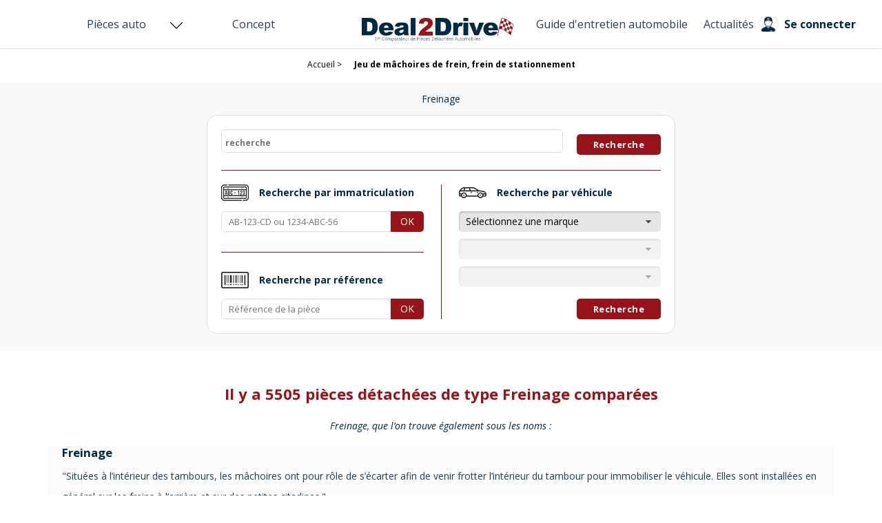

--- FILE ---
content_type: text/html; charset=UTF-8
request_url: https://www.deal2drive.com/pieces/freinage/jeu-de-machoire-de-frein-de-stationnement.html
body_size: 25436
content:
<!DOCTYPE html>
<html lang="fr">
<head>
    <meta charset="UTF-8" />
    <title>Freinage Freinage</title>
                        <meta name="robots" content="index, follow">
            <link rel="canonical" href="https://www.deal2drive.com/pieces/freinage/jeu-de-machoire-de-frein-de-stationnement.html" />
                <meta name="format-detection" content="telephone=no">
    <meta name="description" content="Comparez les Freinage produit par freinage. 5505 Pièces Détachées Trouvées. A Partir de 6,95 € !">
    <meta name="viewport" content="width=device-width, initial-scale=1.0">

    <meta property="og:type" content="website"/>
    <meta property="og:title" content="Freinage Freinage"/>
    <meta property="og:description" content="Comparez les Freinage produit par freinage. 5505 Pièces Détachées Trouvées. A Partir de 6,95 € !"/>
    <meta property="og:image" content="//garage.deal2drive.com/images-comparateur-pieces-detachees-automobile/2016/05/ecran-d2d.png"/>

    <link rel="icon" type="image/vnd.microsoft.icon" href="/img/comparator/favico-d2d.png" />
    <link rel="shortcut icon" type="image/x-icon" href="/img/comparator/favico-d2d.png" />

    <meta name="facebook-domain-verification" content="kxpbaajkvmoklyju7qteoqb4nzc2dk" />

            <link href="https://fonts.googleapis.com/css?family=Open+Sans:300,300i,400,400i,600,600i,700,700i,800,800i" rel="stylesheet">
        <link rel="stylesheet" href="https://cdnjs.cloudflare.com/ajax/libs/font-awesome/4.7.0/css/font-awesome.css" integrity="sha512-5A8nwdMOWrSz20fDsjczgUidUBR8liPYU+WymTZP1lmY9G6Oc7HlZv156XqnsgNUzTyMefFTcsFH/tnJE/+xBg==" crossorigin="anonymous" referrerpolicy="no-referrer" />
        <link rel="stylesheet" href="/build/front.c2d392ff.css">
        <style>
            #loader {
                border: 12px solid #f3f3f3;
                border-radius: 50%;
                border-top: 12px solid #444444;
                width: 70px;
                height: 70px;
                animation: spin 1s linear infinite;
            }

            @keyframes spin {
                100% {
                    transform: rotate(360deg);
                }
            }

            .center {
                position: absolute;
                top: 0;
                bottom: 0;
                left: 0;
                right: 0;
                margin: auto;
            }
        </style>
    




    <!-- Validation Adsense -->
    <script async src="//"></script>
    <script>
        (adsbygoogle = window.adsbygoogle || []).push({
            google_ad_client: "ca-pub-7165286991924955",
            enable_page_level_ads: true
        });
    </script>
    <!-- End Validation Adsense -->

    <!-- Global site tag (gtag.js) - Google AdWords -->
    <script async src="https://www.googletagmanager.com/gtag/js?id=AW-857112292"></script>
    <script>
        window.dataLayer = window.dataLayer || [];
        function gtag(){dataLayer.push(arguments);}
        gtag('js', new Date());
        gtag('config', 'AW-857112292');
    </script>
    <!-- End Global site tag -->

    <!-- Google Tag Manager -->
    <script>(function(w,d,s,l,i){w[l]=w[l]||[];w[l].push({'gtm.start':
                new Date().getTime(),event:'gtm.js'});var f=d.getElementsByTagName(s)[0],
            j=d.createElement(s),dl=l!='dataLayer'?'&l='+l:'';j.async=true;j.src=
            'https://www.googletagmanager.com/gtm.js?id='+i+dl;f.parentNode.insertBefore(j,f);
        })(window,document,'script','dataLayer','GTM-5QRCKHL');</script>
    <!-- End Google Tag Manager -->

        <script>
        var _urconfig = { sid: "0d959920-4324-45c9-ada7-933889a9d53f", aip: 0, usePageProtocol: false };
        (function (d, s) {
            var js = d.createElement(s),
                    sc = d.getElementsByTagName(s)[0];
            js.src = "https://hit.uptrendsdata.com/rum.min.js";;
            js.async = "async";
            sc.parentNode.insertBefore(js, sc);
        }(document, "script"));
    </script>

    <!-- Fathom - beautiful, simple website analytics -->
    <script src="https://cdn.usefathom.com/script.js" data-site="MYRKPNDK" defer></script>
    <!-- / Fathom -->
</head>
<body data-section="listing" class="listing">
<!-- Google Tag Manager (noscript) -->
    <noscript><iframe src="https://www.googletagmanager.com/ns.html?id=GTM-5QRCKHL"
                      height="0" width="0" style="display:none;visibility:hidden"></iframe></noscript>
    <!-- End Google Tag Manager (noscript) -->
<div id="loader" class="center"></div>
<header id="header-container">
        <div id="main-menu">
        <span class="trigger"></span>
        <div class="menu-wrapper">
            <span class="trigger"></span>
            <ul>
                                                            <li class="login">
                            <a href="https://garage.deal2drive.com/comparateur-pieces-detachees.html" class="burger__menu-item">Concept</a>
                            <a href="https://garage.deal2drive.com/pieces-auto.html" class="burger__menu-item">Guide d'entretien automobile</a>
                            <a href="https://garage.deal2drive.com/actualite.html" class="burger__menu-item" title="Actualités"><span>Actualités</span></a>
                            <a href="/login" class="custom-modal connexion" data-ajax="true" data-type="get" title="Se connecter"><span>Connexion</span></a>
                        </li>
                                                    <a href="/" class="custom-modal connexion" data-ajax="true" data-type="get" title="Se connecter"><span>Le comparateur</span></a>
                <a href="https://garage.deal2drive.com/comparateur-pieces-detachees.html" class="custom-modal connexion" data-ajax="true" data-type="get" title="Concept"><span>Concept</span></a>
                <a href="https://garage.deal2drive.com/actualite.html" class="custom-modal subscribe" data-ajax="true" data-type="get" title="Actualités"><span>Actualités</span></a>
            </ul>
        </div>
    </div>
    <a href="" id="logo-menu"><img src="/img/logo.svg"></a>
    <div class="nav__container">
        <div class="item__navigation">
            <li class="nav-item">
                <div id="car-part">
                    <a class="piece__auto">Pièces auto</a><span class="dropdown-arrow"><img src="/img/comparator/down-arrow.svg" alt="" width="20" height="20"></span>
                    <div class="list">
                        <ul>
                                                                                            <li>
                                    <h4>
                                        Accessoires
                                        <span class="dropdown-arrow">
                                                                                        <i class="fa fa-plus" aria-hidden="true"></i>
                                            <i class="fa fa-minus" aria-hidden="true"></i>
                                        </span>
                                    </h4>
                                    <div class="product__containerLink">
                                                                                    <a href="/pieces/accessoires/attelage.html">Attelage</a>
                                                                                    <a href="/pieces/accessoires/kit-electrique-dispositif-d-attelage.html">Kit electrique dispositif d&#039;attelage</a>
                                                                            </div>
                                </li>
                                                                                            <li>
                                    <h4>
                                        Accessoires de roues et pneumatiques
                                        <span class="dropdown-arrow">
                                                                                        <i class="fa fa-plus" aria-hidden="true"></i>
                                            <i class="fa fa-minus" aria-hidden="true"></i>
                                        </span>
                                    </h4>
                                    <div class="product__containerLink">
                                                                                    <a href="/pieces/accessoires-de-roues-et-pneumatiques/bague-d-etancheite-de-roulement-de-roue.html">Bague d&#039;etanchéité de roulement de roue</a>
                                                                                    <a href="/pieces/accessoires-de-roues-et-pneumatiques/boulon-de-roue.html">Boulon de roue</a>
                                                                                    <a href="/pieces/accessoires-de-roues-et-pneumatiques/capteur-de-roue-tpms.html">Capteur de roue tpms</a>
                                                                            </div>
                                </li>
                                                                                            <li>
                                    <h4>
                                        Carrosserie
                                        <span class="dropdown-arrow">
                                                                                        <i class="fa fa-plus" aria-hidden="true"></i>
                                            <i class="fa fa-minus" aria-hidden="true"></i>
                                        </span>
                                    </h4>
                                    <div class="product__containerLink">
                                                                                    <a href="/pieces/carrosserie/aile-et-paroie-laterale.html">Aile et paroie laterale</a>
                                                                                    <a href="/pieces/carrosserie/pare-chocs.html">Pare-chocs</a>
                                                                                    <a href="/pieces/carrosserie/portes.html">Portes</a>
                                                                                    <a href="/pieces/carrosserie/retroviseur-exterieur.html">Rétroviseur exterieur</a>
                                                                                    <a href="/pieces/carrosserie/capot-moteur.html">Capot moteur</a>
                                                                                    <a href="/pieces/carrosserie/coque-de-retroviseur.html">Coque de retroviseur</a>
                                                                                    <a href="/pieces/carrosserie/fixation-de-projecteur-2.html">Fixation de projecteur</a>
                                                                                    <a href="/pieces/carrosserie/hayon.html">Hayon</a>
                                                                                    <a href="/pieces/carrosserie/joint-de-pare-brise.html">Joint de pare brise</a>
                                                                                    <a href="/pieces/carrosserie/joint-vitre-de-custode.html">Joint vitre de custode</a>
                                                                                    <a href="/pieces/carrosserie/miroir-de-retroviseur-exterieur.html">Miroir de rétroviseur extérieur</a>
                                                                                    <a href="/pieces/carrosserie/verin-de-capot-moteur.html">Verin de capot moteur</a>
                                                                                    <a href="/pieces/carrosserie/verin-de-coffre.html">Vérin de coffre</a>
                                                                            </div>
                                </li>
                                                                                            <li>
                                    <h4>
                                        Controle moteur &amp; allumage
                                        <span class="dropdown-arrow">
                                                                                        <i class="fa fa-plus" aria-hidden="true"></i>
                                            <i class="fa fa-minus" aria-hidden="true"></i>
                                        </span>
                                    </h4>
                                    <div class="product__containerLink">
                                                                                    <a href="/pieces/controle-moteur-allumage/bougie-d-allumage.html">Bougie d&#039;allumage</a>
                                                                                    <a href="/pieces/controle-moteur-allumage/kit-d-assemblage-unite-d-allumage.html">Kit d&#039;assemblage unite d&#039;allumage</a>
                                                                                    <a href="/pieces/controle-moteur-allumage/pompe-a-carburant.html">Pompe à carburant</a>
                                                                                    <a href="/pieces/controle-moteur-allumage/appareil-de-commande-d-injection.html">Appareil de commande d&#039;injection</a>
                                                                                    <a href="/pieces/controle-moteur-allumage/appareil-de-commande-gestion-moteur.html">Appareil de commande gestion moteur</a>
                                                                                    <a href="/pieces/controle-moteur-allumage/bague-d-etancheite-du-compartiment-du-gicleur.html">Bague d&#039;etanchéité du compartiment du gicleur</a>
                                                                                    <a href="/pieces/controle-moteur-allumage/bague-d-etancheite-du-porte-injecteur.html">Bague d&#039;etanchéité du porte injecteur</a>
                                                                                    <a href="/pieces/controle-moteur-allumage/bobine-d-allumage.html">Bobine d&#039;allumage</a>
                                                                                    <a href="/pieces/controle-moteur-allumage/bouchon-de-reservoir-a-carburant.html">Bouchon de réservoir à carburant</a>
                                                                                    <a href="/pieces/controle-moteur-allumage/bougie-de-prechauffage.html">Bougie de prechauffage</a>
                                                                                    <a href="/pieces/controle-moteur-allumage/cable-d-accelerateur.html">Cable d&#039;accelerateur</a>
                                                                                    <a href="/pieces/controle-moteur-allumage/capteur-d-impulsion-d-allumage.html">Capteur d&#039;impulsion d&#039;allumage</a>
                                                                                    <a href="/pieces/controle-moteur-allumage/capteur-de-cliquetis.html">Capteur de cliquetis</a>
                                                                                    <a href="/pieces/controle-moteur-allumage/capteur-de-debimetre.html">Capteur de debimetre</a>
                                                                                    <a href="/pieces/controle-moteur-allumage/capteur-de-jauge-a-carburant.html">Capteur de jauge à carburant</a>
                                                                                    <a href="/pieces/controle-moteur-allumage/capteur-de-kilometrage.html">Capteur de kilométrage</a>
                                                                                    <a href="/pieces/controle-moteur-allumage/capteur-de-position-de-papillon.html">Capteur de position de papillon</a>
                                                                                    <a href="/pieces/controle-moteur-allumage/capteur-de-pression-de-suralimentation.html">Capteur de pression de suralimentation</a>
                                                                                    <a href="/pieces/controle-moteur-allumage/capteur-de-pression-de-suralimentation-2.html">Capteur de pression de suralimentation</a>
                                                                                    <a href="/pieces/controle-moteur-allumage/capteur-de-pression-des-gaz-d-echappement.html">Capteur de pression des gaz d&#039;echappement</a>
                                                                                    <a href="/pieces/controle-moteur-allumage/capteur-de-pression-du-tuyau-d-admission.html">Capteur de pression du tuyau d&#039;admission</a>
                                                                                    <a href="/pieces/controle-moteur-allumage/capteur-de-pression-turbocompresseur.html">Capteur de pression turbocompresseur</a>
                                                                                    <a href="/pieces/controle-moteur-allumage/capteur-de-regime-moteur-pmh.html">Capteur de régime moteur pmh</a>
                                                                                    <a href="/pieces/controle-moteur-allumage/capteur-de-vilebrequin.html">Capteur de vilebrequin</a>
                                                                                    <a href="/pieces/controle-moteur-allumage/capteur-de-vitesse.html">Capteur de vitesse</a>
                                                                                    <a href="/pieces/controle-moteur-allumage/capteur-pression-d-huile.html">Capteur pression d&#039;huile</a>
                                                                                    <a href="/pieces/controle-moteur-allumage/capteur-temperature-d-huile.html">Capteur temperature d&#039;huile</a>
                                                                                    <a href="/pieces/controle-moteur-allumage/capteur-temperature-d-huile-2.html">Capteur temperature d&#039;huile</a>
                                                                                    <a href="/pieces/controle-moteur-allumage/capteur-temperature-et-pression-d-huile.html">Capteur temperature et pression d&#039;huile</a>
                                                                                    <a href="/pieces/controle-moteur-allumage/conduite-d-huile.html">Conduite d&#039;huile</a>
                                                                                    <a href="/pieces/controle-moteur-allumage/corps-papillon.html">Corps papillon</a>
                                                                                    <a href="/pieces/controle-moteur-allumage/debitmetre-d-air.html">Débitmètre d&#039;air</a>
                                                                                    <a href="/pieces/controle-moteur-allumage/distributeur-d-allumage.html">Distributeur d&#039;allumage</a>
                                                                                    <a href="/pieces/controle-moteur-allumage/faisceau-d-allumage.html">Faisceau d&#039;allumage</a>
                                                                                    <a href="/pieces/controle-moteur-allumage/fiche-de-bougie.html">Fiche de bougie</a>
                                                                                    <a href="/pieces/controle-moteur-allumage/fiche-de-distributeur-d-allumage.html">Fiche de distributeur d&#039;allumage</a>
                                                                                    <a href="/pieces/controle-moteur-allumage/injecteur.html">Injecteur</a>
                                                                                    <a href="/pieces/controle-moteur-allumage/joint-d-etancheite-pour-vanne-egr.html">Joint d&#039;etanchéité pour vanne egr</a>
                                                                                    <a href="/pieces/controle-moteur-allumage/kit-de-joint-de-compresseur.html">Kit de joint de compresseur</a>
                                                                                    <a href="/pieces/controle-moteur-allumage/kit-de-montage-de-compresseur.html">Kit de montage de compresseur</a>
                                                                                    <a href="/pieces/controle-moteur-allumage/kit-de-reparation-de-pompe-a-carburant.html">Kit de réparation de  pompe à carburant</a>
                                                                                    <a href="/pieces/controle-moteur-allumage/kit-de-reparation-distributeur-d-allumage.html">Kit de reparation distributeur d&#039;allumage</a>
                                                                                    <a href="/pieces/controle-moteur-allumage/necessaire-de-pompe-d-injection.html">Necessaire de pompe d&#039;injection</a>
                                                                                    <a href="/pieces/controle-moteur-allumage/palpeur-de-position-d-arbre-a-came.html">Palpeur de position d&#039;arbre à came</a>
                                                                                    <a href="/pieces/controle-moteur-allumage/pompe-prealimentation-de-carburant.html">Pompe préalimentation de carburant</a>
                                                                                    <a href="/pieces/controle-moteur-allumage/prolongateur-de-bobine.html">Prolongateur de bobine</a>
                                                                                    <a href="/pieces/controle-moteur-allumage/regulateur-de-ralenti.html">Regulateur de ralenti</a>
                                                                                    <a href="/pieces/controle-moteur-allumage/relais-de-pre-chauffage.html">Relais de pre-chauffage</a>
                                                                                    <a href="/pieces/controle-moteur-allumage/resistance-additionnelle.html">Resistance additionnelle</a>
                                                                                    <a href="/pieces/controle-moteur-allumage/rotor-d-allumeur.html">Rotor d&#039;allumeur</a>
                                                                                    <a href="/pieces/controle-moteur-allumage/sonde-lambda.html">Sonde lambda</a>
                                                                                    <a href="/pieces/controle-moteur-allumage/soupape-d-alimentation-en-carburant.html">Soupape d&#039;alimentation en carburant</a>
                                                                                    <a href="/pieces/controle-moteur-allumage/soupape-de-turbulences.html">Soupape de turbulences</a>
                                                                                    <a href="/pieces/controle-moteur-allumage/tete-d-allumeur.html">Tête d&#039;allumeur</a>
                                                                                    <a href="/pieces/controle-moteur-allumage/turbocompresseur.html">Turbocompresseur</a>
                                                                                    <a href="/pieces/controle-moteur-allumage/tuyau-de-carburant.html">Tuyau de carburant</a>
                                                                                    <a href="/pieces/controle-moteur-allumage/vanne-egr.html">Vanne egr</a>
                                                                                    <a href="/pieces/controle-moteur-allumage/vis-platinee.html">Vis platinée</a>
                                                                            </div>
                                </li>
                                                                                            <li>
                                    <h4>
                                        Courroies &amp; distribution
                                        <span class="dropdown-arrow">
                                                                                        <i class="fa fa-plus" aria-hidden="true"></i>
                                            <i class="fa fa-minus" aria-hidden="true"></i>
                                        </span>
                                    </h4>
                                    <div class="product__containerLink">
                                                                                    <a href="/pieces/courroies-distribution/chaine-de-distribution.html">Chaine de distribution</a>
                                                                                    <a href="/pieces/courroies-distribution/courroie-trapezoidale-d-accessoires.html">Courroie trapézoidale d&#039;accessoires</a>
                                                                                    <a href="/pieces/courroies-distribution/galet-tendeur.html">Galet tendeur</a>
                                                                                    <a href="/pieces/courroies-distribution/kit-de-distribution-pompe-a-eau.html">Kit de distribution + pompe à eau</a>
                                                                                    <a href="/pieces/courroies-distribution/amortisseur-de-tension-de-courroie-de-distribution.html">Amortisseur de tension de courroie de distribution</a>
                                                                                    <a href="/pieces/courroies-distribution/courroie-de-distribution.html">Courroie de distribution</a>
                                                                                    <a href="/pieces/courroies-distribution/courroie-trapezoidale-d-accessoires-a-nervures.html">Courroie trapézoidale d&#039;accessoires  à nervures</a>
                                                                                    <a href="/pieces/courroies-distribution/culbuteur-de-distribution.html">Culbuteur de distribution</a>
                                                                                    <a href="/pieces/courroies-distribution/galet-enrouleur.html">Galet enrouleur</a>
                                                                                    <a href="/pieces/courroies-distribution/galets-d-accessoires.html">Galets d&#039;accessoires</a>
                                                                                    <a href="/pieces/courroies-distribution/guide-chaine-de-distribution.html">Guide chaine de distribution</a>
                                                                                    <a href="/pieces/courroies-distribution/joint-de-carter-distribution.html">Joint de carter distribution</a>
                                                                                    <a href="/pieces/courroies-distribution/kit-courroie-de-distribution.html">Kit courroie de distribution</a>
                                                                                    <a href="/pieces/courroies-distribution/kit-de-chaine-de-distribution.html">Kit de chaîne de distribution</a>
                                                                                    <a href="/pieces/courroies-distribution/kit-de-courroie-d-accessoires.html">Kit de courroie d&#039;accessoires</a>
                                                                                    <a href="/pieces/courroies-distribution/pignon-de-pompe-injection.html">Pignon de pompe injection</a>
                                                                                    <a href="/pieces/courroies-distribution/poulie.html">Poulie</a>
                                                                                    <a href="/pieces/courroies-distribution/poulie-damper.html">Poulie damper</a>
                                                                                    <a href="/pieces/courroies-distribution/poulie-entraineuse.html">Poulie entraineuse</a>
                                                                                    <a href="/pieces/courroies-distribution/tendeur-de-chaine.html">Tendeur de chaine</a>
                                                                                    <a href="/pieces/courroies-distribution/tendeur-de-chaine-de-distribution.html">Tendeur de chaine de distribution</a>
                                                                            </div>
                                </li>
                                                                                            <li>
                                    <h4>
                                        Demarrage &amp; charge
                                        <span class="dropdown-arrow">
                                                                                        <i class="fa fa-plus" aria-hidden="true"></i>
                                            <i class="fa fa-minus" aria-hidden="true"></i>
                                        </span>
                                    </h4>
                                    <div class="product__containerLink">
                                                                                    <a href="/pieces/demarrage-charge/alternateur.html">Alternateur</a>
                                                                                    <a href="/pieces/demarrage-charge/batterie-de-demarrage.html">Batterie de démarrage</a>
                                                                                    <a href="/pieces/demarrage-charge/demarreur.html">Démarreur</a>
                                                                                    <a href="/pieces/demarrage-charge/poulie-alternateur.html">Poulie alternateur</a>
                                                                                    <a href="/pieces/demarrage-charge/alterno-demarreur.html">Alterno-demarreur</a>
                                                                                    <a href="/pieces/demarrage-charge/contacteur-de-demarreur-solenoide.html">Contacteur de démarreur (solenoide)</a>
                                                                                    <a href="/pieces/demarrage-charge/douille-de-demarreur.html">Douille de démarreur</a>
                                                                                    <a href="/pieces/demarrage-charge/lanceur-de-demarreur.html">Lanceur de démarreur</a>
                                                                                    <a href="/pieces/demarrage-charge/pignon-de-demarreur.html">Pignon de démarreur</a>
                                                                                    <a href="/pieces/demarrage-charge/pont-de-diode-d-alternateur.html">Pont de diode d&#039;alternateur</a>
                                                                                    <a href="/pieces/demarrage-charge/regulateur.html">Régulateur</a>
                                                                            </div>
                                </li>
                                                                                            <li>
                                    <h4>
                                        Direction &amp; suspension
                                        <span class="dropdown-arrow">
                                                                                        <i class="fa fa-plus" aria-hidden="true"></i>
                                            <i class="fa fa-minus" aria-hidden="true"></i>
                                        </span>
                                    </h4>
                                    <div class="product__containerLink">
                                                                                    <a href="/pieces/direction-suspension/bras-de-liaison.html">Bras de liaison</a>
                                                                                    <a href="/pieces/direction-suspension/cremaillere-de-direction.html">Cremaillere de direction</a>
                                                                                    <a href="/pieces/direction-suspension/soufflet-de-direction.html">Soufflet de direction</a>
                                                                                    <a href="/pieces/direction-suspension/amortisseur-de-direction.html">Amortisseur de direction</a>
                                                                                    <a href="/pieces/direction-suspension/barre-de-direction.html">Barre de direction</a>
                                                                                    <a href="/pieces/direction-suspension/barre-stabilisatrice.html">Barre stabilisatrice</a>
                                                                                    <a href="/pieces/direction-suspension/biellette-de-barre-stabilisatrice.html">Biellette de barre stabilisatrice</a>
                                                                                    <a href="/pieces/direction-suspension/biellette-de-direction.html">Biellette de direction</a>
                                                                                    <a href="/pieces/direction-suspension/bloc-filtrant-tampon.html">Bloc filtrant, tampon</a>
                                                                                    <a href="/pieces/direction-suspension/bras-et-triangles-de-suspension.html">Bras et triangles de suspension</a>
                                                                                    <a href="/pieces/direction-suspension/colonne-de-direction.html">Colonne de direction</a>
                                                                                    <a href="/pieces/direction-suspension/huiles-de-direction.html">Huiles de direction</a>
                                                                                    <a href="/pieces/direction-suspension/jeu-de-joints-soufflets-de-direction.html">Jeu de joints - soufflets de direction</a>
                                                                                    <a href="/pieces/direction-suspension/joint-d-etancheite-pour-pompe-de-direction-assistee.html">Joint d&#039;etanchéité pour pompe de direction assistee</a>
                                                                                    <a href="/pieces/direction-suspension/joint-de-direction.html">Joint de direction</a>
                                                                                    <a href="/pieces/direction-suspension/kit-d-assemblage-bras-de-liaison.html">Kit d&#039;assemblage bras de liaison</a>
                                                                                    <a href="/pieces/direction-suspension/kit-de-butee-de-suspension.html">Kit de butee de suspension</a>
                                                                                    <a href="/pieces/direction-suspension/kit-de-montage-amortisseurs.html">Kit de montage amortisseurs</a>
                                                                                    <a href="/pieces/direction-suspension/kit-de-protection-amortisseurs.html">Kit de protection amortisseurs</a>
                                                                                    <a href="/pieces/direction-suspension/kit-de-reparation-de-coupelle-de-suspension.html">Kit de reparation de coupelle de suspension</a>
                                                                                    <a href="/pieces/direction-suspension/kit-de-reparation-de-direction.html">Kit de reparation de direction</a>
                                                                                    <a href="/pieces/direction-suspension/palier-de-barre-stabilisatrice.html">Palier de barre stabilisatrice</a>
                                                                                    <a href="/pieces/direction-suspension/patin-de-ressort.html">Patin de ressort</a>
                                                                                    <a href="/pieces/direction-suspension/plot-de-berceau.html">Plot de berceau</a>
                                                                                    <a href="/pieces/direction-suspension/pompe-de-direction-assistee.html">Pompe de direction assistée</a>
                                                                                    <a href="/pieces/direction-suspension/poulie-de-direction-assistee.html">Poulie de direction assistée</a>
                                                                                    <a href="/pieces/direction-suspension/radiateur-d-huile-de-direction.html">Radiateur d&#039;huile de direction</a>
                                                                                    <a href="/pieces/direction-suspension/ressort-de-suspension.html">Ressort de suspension</a>
                                                                                    <a href="/pieces/direction-suspension/rotule-de-direction.html">Rotule de direction</a>
                                                                                    <a href="/pieces/direction-suspension/rotule-de-direction-interieure.html">Rotule de direction interieure</a>
                                                                                    <a href="/pieces/direction-suspension/rotule-de-suspension.html">Rotule de suspension</a>
                                                                                    <a href="/pieces/direction-suspension/silentbloc-de-suspension.html">Silentbloc de suspension</a>
                                                                                    <a href="/pieces/direction-suspension/soufflet-d-amortisseur.html">Soufflet d&#039;amortisseur</a>
                                                                                    <a href="/pieces/direction-suspension/sphere-de-suspension.html">Sphère de suspension</a>
                                                                                    <a href="/pieces/direction-suspension/tuyau-hydraulique.html">Tuyau hydraulique</a>
                                                                                    <a href="/pieces/direction-suspension/volant-de-direction.html">Volant de direction</a>
                                                                            </div>
                                </li>
                                                                                            <li>
                                    <h4>
                                        Echappement
                                        <span class="dropdown-arrow">
                                                                                        <i class="fa fa-plus" aria-hidden="true"></i>
                                            <i class="fa fa-minus" aria-hidden="true"></i>
                                        </span>
                                    </h4>
                                    <div class="product__containerLink">
                                                                                    <a href="/pieces/echappement/catalyseur.html">Catalyseur</a>
                                                                                    <a href="/pieces/echappement/kit-d-assemblage-echappement.html">Kit d&#039;assemblage echappement</a>
                                                                                    <a href="/pieces/echappement/tuyau-d-echappement.html">Tuyau d&#039;echappement</a>
                                                                                    <a href="/pieces/echappement/bandes-de-caoutchouc-d-echappement.html">Bandes de caoutchouc d&#039;echappement</a>
                                                                                    <a href="/pieces/echappement/capteur-nox.html">Capteur nox</a>
                                                                                    <a href="/pieces/echappement/collecteur-d-echappement-avec-catalyseur.html">Collecteur d&#039;echappement avec catalyseur</a>
                                                                                    <a href="/pieces/echappement/collier-de-serrage.html">Collier de serrage</a>
                                                                                    <a href="/pieces/echappement/echappement-complet.html">Echappement complet</a>
                                                                                    <a href="/pieces/echappement/filtre-a-particules.html">Filtre à particules</a>
                                                                                    <a href="/pieces/echappement/kit-d-assemblage-silencieux.html">Kit d&#039;assemblage  silencieux</a>
                                                                                    <a href="/pieces/echappement/kit-d-assemblage-tuyau-avant-d-echappement.html">Kit d&#039;assemblage tuyau avant d&#039;echappement</a>
                                                                                    <a href="/pieces/echappement/module-d-alimentation-pour-injection-d-uree.html">Module d&#039;alimentation pour injection d&#039;uree</a>
                                                                                    <a href="/pieces/echappement/module-de-dosage-pour-injection-d-uree.html">Module de dosage pour injection d&#039;uree</a>
                                                                                    <a href="/pieces/echappement/palpeur-de-gaz-d-echappement.html">Palpeur de gaz d&#039;echappement</a>
                                                                                    <a href="/pieces/echappement/raccord-de-tuyau.html">Raccord de tuyau</a>
                                                                                    <a href="/pieces/echappement/silencieux-arriere.html">Silencieux arriere</a>
                                                                                    <a href="/pieces/echappement/silencieux-avant.html">Silencieux avant</a>
                                                                                    <a href="/pieces/echappement/silencieux-intermediaire.html">Silencieux intermediaire</a>
                                                                                    <a href="/pieces/echappement/silentbloc-de-suspension-d-echappement.html">Silentbloc de suspension d&#039;echappement</a>
                                                                                    <a href="/pieces/echappement/tuyau-flexible-d-echappement.html">Tuyau flexible d&#039;echappement</a>
                                                                            </div>
                                </li>
                                                                                            <li>
                                    <h4>
                                        Eclairage &amp; signalisation
                                        <span class="dropdown-arrow">
                                                                                        <i class="fa fa-plus" aria-hidden="true"></i>
                                            <i class="fa fa-minus" aria-hidden="true"></i>
                                        </span>
                                    </h4>
                                    <div class="product__containerLink">
                                                                                    <a href="/pieces/eclairage-signalisation/feu-arriere.html">Feu arriere</a>
                                                                                    <a href="/pieces/eclairage-signalisation/phare-anti-brouillard.html">Phare anti brouillard</a>
                                                                                    <a href="/pieces/eclairage-signalisation/projecteur-principal.html">Projecteur principal</a>
                                                                                    <a href="/pieces/eclairage-signalisation/ampoule-de-feu-antibrouillard-arriere.html">Ampoule de feu antibrouillard arriere</a>
                                                                                    <a href="/pieces/eclairage-signalisation/ampoule-de-feu-arriere.html">Ampoule de feu arriere</a>
                                                                                    <a href="/pieces/eclairage-signalisation/ampoule-de-feu-clignotant.html">Ampoule de feu clignotant</a>
                                                                                    <a href="/pieces/eclairage-signalisation/ampoule-de-feu-de-position.html">Ampoule de feu de position</a>
                                                                                    <a href="/pieces/eclairage-signalisation/ampoule-de-feu-de-recul.html">Ampoule de feu de recul</a>
                                                                                    <a href="/pieces/eclairage-signalisation/ampoule-de-feu-eclaireur-de-plaque.html">Ampoule de feu eclaireur de plaque</a>
                                                                                    <a href="/pieces/eclairage-signalisation/ampoule-de-feu-stop.html">Ampoule de feu stop</a>
                                                                                    <a href="/pieces/eclairage-signalisation/ampoule-de-feu-stop-additionnel.html">Ampoule de feu stop additionnel</a>
                                                                                    <a href="/pieces/eclairage-signalisation/ampoule-de-phare-antibrouillard.html">Ampoule de phare antibrouillard</a>
                                                                                    <a href="/pieces/eclairage-signalisation/ampoule-de-projecteur-longue-portee.html">Ampoule de projecteur longue portee</a>
                                                                                    <a href="/pieces/eclairage-signalisation/ampoule-de-projecteur-principal.html">Ampoule de projecteur principal</a>
                                                                                    <a href="/pieces/eclairage-signalisation/ampoule-eclairage-de-la-boite-a-gants.html">Ampoule eclairage de la boite à gants</a>
                                                                                    <a href="/pieces/eclairage-signalisation/ballast-de-lampe-a-decharge.html">Ballast de lampe à decharge</a>
                                                                                    <a href="/pieces/eclairage-signalisation/catadioptre.html">Catadioptre</a>
                                                                                    <a href="/pieces/eclairage-signalisation/clignotant-lateral.html">Clignotant lateral</a>
                                                                                    <a href="/pieces/eclairage-signalisation/correcteur-projecteur.html">Correcteur projecteur</a>
                                                                                    <a href="/pieces/eclairage-signalisation/eclaireur-de-plaque.html">Eclaireur  de plaque</a>
                                                                                    <a href="/pieces/eclairage-signalisation/enjoliveur-de-projecteur-principal.html">Enjoliveur de projecteur principal</a>
                                                                                    <a href="/pieces/eclairage-signalisation/enjoliveur-phare-anti-brouillard.html">Enjoliveur phare anti brouillard</a>
                                                                                    <a href="/pieces/eclairage-signalisation/feu-anti-brouillard-arriere.html">Feu anti brouillard arriere</a>
                                                                                    <a href="/pieces/eclairage-signalisation/feu-de-position.html">Feu de position</a>
                                                                                    <a href="/pieces/eclairage-signalisation/glace-de-projecteur-principal.html">Glace de projecteur principal</a>
                                                                                    <a href="/pieces/eclairage-signalisation/plafonnier.html">Plafonnier</a>
                                                                                    <a href="/pieces/eclairage-signalisation/platine-feu-arriere.html">Platine feu arriere</a>
                                                                                    <a href="/pieces/eclairage-signalisation/projecteur-complement-longue-portee.html">Projecteur complement longue portée</a>
                                                                                    <a href="/pieces/eclairage-signalisation/projecteur-de-virage.html">Projecteur de virage</a>
                                                                                    <a href="/pieces/eclairage-signalisation/support-de-lampe-feu-arriere.html">Support de lampe feu arrière</a>
                                                                            </div>
                                </li>
                                                                                            <li>
                                    <h4>
                                        Embrayage &amp; transmission
                                        <span class="dropdown-arrow">
                                                                                        <i class="fa fa-plus" aria-hidden="true"></i>
                                            <i class="fa fa-minus" aria-hidden="true"></i>
                                        </span>
                                    </h4>
                                    <div class="product__containerLink">
                                                                                    <a href="/pieces/embrayage-transmission/cardan-de-transmission.html">Cardan de transmission</a>
                                                                                    <a href="/pieces/embrayage-transmission/kit-d-embrayage.html">Kit d&#039;embrayage</a>
                                                                                    <a href="/pieces/embrayage-transmission/butee-d-embrayage.html">Butée d&#039;embrayage</a>
                                                                                    <a href="/pieces/embrayage-transmission/butee-hydraulique-d-embrayage.html">Butée hydraulique d&#039;embrayage</a>
                                                                                    <a href="/pieces/embrayage-transmission/cable-de-boite-de-vitesse-manuelle.html">Câble de boite de vitesse manuelle</a>
                                                                                    <a href="/pieces/embrayage-transmission/commande-prechargee-emetteur-recepteur.html">Commande préchargée (emetteur+recepteur)</a>
                                                                                    <a href="/pieces/embrayage-transmission/disque-d-embrayage.html">Disque d&#039;embrayage</a>
                                                                                    <a href="/pieces/embrayage-transmission/douille-de-guidage.html">Douille de guidage</a>
                                                                                    <a href="/pieces/embrayage-transmission/filtre-hydraulique-de-boite-automatique.html">Filtre hydraulique de boite automatique</a>
                                                                                    <a href="/pieces/embrayage-transmission/fourchette-de-debrayage.html">Fourchette de débrayage</a>
                                                                                    <a href="/pieces/embrayage-transmission/joint-d-arbre-de-transmission.html">Joint d&#039;arbre de transmission</a>
                                                                                    <a href="/pieces/embrayage-transmission/joint-d-arbre-longitudinal.html">Joint d&#039;arbre longitudinal</a>
                                                                                    <a href="/pieces/embrayage-transmission/kit-d-embrayage-volant-moteur.html">Kit d&#039;embrayage + volant moteur</a>
                                                                                    <a href="/pieces/embrayage-transmission/kit-roulement-de-roue.html">Kit roulement de roue</a>
                                                                                    <a href="/pieces/embrayage-transmission/maitre-cylindre-d-embrayage.html">Maitre cylindre d&#039;embrayage</a>
                                                                                    <a href="/pieces/embrayage-transmission/moyeu-de-roue.html">Moyeu de roue</a>
                                                                                    <a href="/pieces/embrayage-transmission/necessaire-maitre-cylindre-d-embrayage.html">Necessaire maitre cylindre d&#039;embrayage</a>
                                                                                    <a href="/pieces/embrayage-transmission/recepteur-d-embrayage.html">Recepteur d&#039;embrayage</a>
                                                                                    <a href="/pieces/embrayage-transmission/reservoir-maitre-cylindre-d-embrayage.html">Réservoir maitre cylindre d&#039;embrayage</a>
                                                                                    <a href="/pieces/embrayage-transmission/soufflet-de-cardan.html">Soufflet de cardan</a>
                                                                            </div>
                                </li>
                                                                                            <li>
                                    <h4>
                                        Essuyage
                                        <span class="dropdown-arrow">
                                                                                        <i class="fa fa-plus" aria-hidden="true"></i>
                                            <i class="fa fa-minus" aria-hidden="true"></i>
                                        </span>
                                    </h4>
                                    <div class="product__containerLink">
                                                                                    <a href="/pieces/essuyage/pompe-lave-phare.html">Pompe lave-phare</a>
                                                                                    <a href="/pieces/essuyage/reservoir-d-essuie-glace.html">Réservoir d&#039;essuie-glace</a>
                                                                                    <a href="/pieces/essuyage/gicleur-d-essuie-glace.html">Gicleur d&#039;essuie-glace</a>
                                                                                    <a href="/pieces/essuyage/gicleur-d-essuie-projecteur.html">Gicleur d&#039;essuie-projecteur</a>
                                                                                    <a href="/pieces/essuyage/interrupteur-d-essuie-glace.html">Interrupteur d&#039;essuie-glace</a>
                                                                                    <a href="/pieces/essuyage/interrupteur-intervalle-de-balayage-d-essuie-glace.html">Interrupteur intervalle de balayage d&#039;essuie-glace</a>
                                                                                    <a href="/pieces/essuyage/lame-de-balai-d-essuie-glaces.html">Lame de balai d&#039;essuie-glaces</a>
                                                                                    <a href="/pieces/essuyage/moteur-d-essuie-projecteur.html">Moteur d&#039;essuie projecteur</a>
                                                                                    <a href="/pieces/essuyage/moteur-d-essuie-glace.html">Moteur d&#039;essuie-glace</a>
                                                                                    <a href="/pieces/essuyage/pompe-lave-glace.html">Pompe lave-glace</a>
                                                                                    <a href="/pieces/essuyage/timonerie.html">Timonerie</a>
                                                                            </div>
                                </li>
                                                                                            <li>
                                    <h4>
                                        Filtration &amp; lubrification
                                        <span class="dropdown-arrow">
                                                                                        <i class="fa fa-plus" aria-hidden="true"></i>
                                            <i class="fa fa-minus" aria-hidden="true"></i>
                                        </span>
                                    </h4>
                                    <div class="product__containerLink">
                                                                                    <a href="/pieces/filtration-lubrification/filtre-a-air.html">Filtre à àir</a>
                                                                                    <a href="/pieces/filtration-lubrification/filtre-a-carburant.html">Filtre à carburant</a>
                                                                                    <a href="/pieces/filtration-lubrification/filtre-a-huile.html">Filtre à huile</a>
                                                                                    <a href="/pieces/filtration-lubrification/pompe-a-huile.html">Pompe à huile</a>
                                                                                    <a href="/pieces/filtration-lubrification/boitier-de-filtre-a-carburant.html">Boitier de filtre à carburant</a>
                                                                                    <a href="/pieces/filtration-lubrification/boitier-de-filtre-a-huile.html">Boitier de filtre à huile</a>
                                                                                    <a href="/pieces/filtration-lubrification/bouchon-de-vidange.html">Bouchon de vidange</a>
                                                                                    <a href="/pieces/filtration-lubrification/huile-moteur.html">Huile moteur</a>
                                                                                    <a href="/pieces/filtration-lubrification/jauge-de-niveau-d-huile.html">Jauge de niveau d&#039;huile</a>
                                                                                    <a href="/pieces/filtration-lubrification/joint-d-etancheite-de-filtre-a-huile.html">Joint d&#039;etanchéité de filtre à huile</a>
                                                                                    <a href="/pieces/filtration-lubrification/joint-de-bouchon-de-vidange.html">Joint de bouchon de vidange</a>
                                                                            </div>
                                </li>
                                                                                            <li>
                                    <h4>
                                        Freinage
                                        <span class="dropdown-arrow">
                                                                                        <i class="fa fa-plus" aria-hidden="true"></i>
                                            <i class="fa fa-minus" aria-hidden="true"></i>
                                        </span>
                                    </h4>
                                    <div class="product__containerLink">
                                                                                    <a href="/pieces/freinage/disques-de-frein.html">Disques de frein</a>
                                                                                    <a href="/pieces/freinage/jeu-de-4-plaquettes-de-frein.html">Jeu de 4 plaquettes de frein</a>
                                                                                    <a href="/pieces/freinage/liquide-de-frein.html">Liquide de frein</a>
                                                                                    <a href="/pieces/freinage/ajusteur-de-frein.html">Ajusteur de frein</a>
                                                                                    <a href="/pieces/freinage/anneau-de-palpeur-abs.html">Anneau de palpeur abs</a>
                                                                                    <a href="/pieces/freinage/bouchon-de-reservoir-de-liquide-de-frein.html">Bouchon de réservoir de liquide de frein</a>
                                                                                    <a href="/pieces/freinage/cable-frein-a-main.html">Cable frein à main</a>
                                                                                    <a href="/pieces/freinage/calculateur-d-abs.html">Calculateur d&#039;abs</a>
                                                                                    <a href="/pieces/freinage/capteur-d-abs.html">Capteur d&#039;abs</a>
                                                                                    <a href="/pieces/freinage/capteur-d-acceleration-longitudinal-transveral.html">Capteur d&#039;acceleration longitudinal/transveral</a>
                                                                                    <a href="/pieces/freinage/capteur-d-acceleration-longitudinale.html">Capteur d&#039;acceleration longitudinale</a>
                                                                                    <a href="/pieces/freinage/capteur-de-pression-servo-frein.html">Capteur de pression servo frein</a>
                                                                                    <a href="/pieces/freinage/cylindre-de-roue.html">Cylindre de roue</a>
                                                                                    <a href="/pieces/freinage/diaphragme-de-pompe-a-vide.html">Diaphragme de pompe à vide</a>
                                                                                    <a href="/pieces/freinage/etrier-de-frein-a-disque.html">Etrier de frein à disque</a>
                                                                                    <a href="/pieces/freinage/flexible-de-frein.html">Flexible de frein</a>
                                                                                    <a href="/pieces/freinage/interrupteur-des-feux-de-freins.html">Interrupteur des feux de freins</a>
                                                                                    <a href="/pieces/freinage/jeu-de-2-tambours-de-frein.html">Jeu de 2 tambours de frein</a>
                                                                                    <a href="/pieces/freinage/jeu-de-4-machoires-de-frein.html">Jeu de 4 machoires de frein</a>
                                                                                    <a href="/pieces/freinage/jeu-de-cylindre-de-roue.html">Jeu de cylindre de roue</a>
                                                                                    <a href="/pieces/freinage/jeu-de-joints-d-etancheite-d-etrier-de-frein.html">Jeu de joints d&#039;etanchéité d&#039;etrier de frein</a>
                                                                                    <a href="/pieces/freinage/jeu-de-machoire-de-frein-de-stationnement.html">Jeu de machoire de frein de stationnement</a>
                                                                                    <a href="/pieces/freinage/kit-d-accessoires-frein-a-tambour.html">Kit d&#039;accessoires frein à tambour</a>
                                                                                    <a href="/pieces/freinage/kit-d-accessoires-pour-plaquettes-de-frein.html">Kit d&#039;accessoires pour plaquettes de frein</a>
                                                                                    <a href="/pieces/freinage/kit-de-freins-a-tambour-arriere.html">Kit de freins à tambour arriere</a>
                                                                                    <a href="/pieces/freinage/kit-de-reparation-d-etrier-de-frein.html">Kit de réparation  d&#039;etrier de frein</a>
                                                                                    <a href="/pieces/freinage/kit-de-reparation-d-etrier-de-frein-a-main.html">Kit de reparation d&#039;etrier de frein à main</a>
                                                                                    <a href="/pieces/freinage/machoire-de-frein.html">Machoire de frein</a>
                                                                                    <a href="/pieces/freinage/maitre-cylindre.html">Maitre-cylindre</a>
                                                                                    <a href="/pieces/freinage/necessaire-complet-de-machoire-de-frein.html">Necessaire complet de machoire de frein</a>
                                                                                    <a href="/pieces/freinage/necessaire-de-colonnettes.html">Necessaire de colonnettes</a>
                                                                                    <a href="/pieces/freinage/necessaire-de-cylindre-de-roue.html">Necessaire de cylindre de roue</a>
                                                                                    <a href="/pieces/freinage/necessaire-de-maitre-cylindre.html">Necessaire de maitre cylindre</a>
                                                                                    <a href="/pieces/freinage/necessaire-de-reglage-automatique-de-frein.html">Necessaire de réglage automatique de frein</a>
                                                                                    <a href="/pieces/freinage/paire-d-etriers-de-frein-a-disque.html">Paire d&#039;etriers de frein à disque</a>
                                                                                    <a href="/pieces/freinage/pompe-a-vide.html">Pompe à vide</a>
                                                                                    <a href="/pieces/freinage/relais-d-abs.html">Relais d&#039;abs</a>
                                                                                    <a href="/pieces/freinage/reservoir-de-liquide-de-frein.html">Réservoir de liquide de frein</a>
                                                                                    <a href="/pieces/freinage/ressort-de-machoire-de-frein.html">Ressort de machoire de frein</a>
                                                                                    <a href="/pieces/freinage/servo-frein.html">Servo frein</a>
                                                                                    <a href="/pieces/freinage/soupape-de-pompe-a-vide.html">Soupape de pompe à vide</a>
                                                                                    <a href="/pieces/freinage/support-d-etrier-2.html">Support d&#039;etrier</a>
                                                                                    <a href="/pieces/freinage/tuyau-de-depression.html">Tuyau de depression</a>
                                                                            </div>
                                </li>
                                                                                            <li>
                                    <h4>
                                        Habitacle &amp; electronique
                                        <span class="dropdown-arrow">
                                                                                        <i class="fa fa-plus" aria-hidden="true"></i>
                                            <i class="fa fa-minus" aria-hidden="true"></i>
                                        </span>
                                    </h4>
                                    <div class="product__containerLink">
                                                                                    <a href="/pieces/habitacle-electronique/antivol-de-direction.html">Antivol de direction</a>
                                                                                    <a href="/pieces/habitacle-electronique/relais-de-centrale-clignotante.html">Relais de centrale clignotante</a>
                                                                                    <a href="/pieces/habitacle-electronique/appareil-de-commande-systeme-d-eclairage.html">Appareil de commande système d&#039;éclairage</a>
                                                                                    <a href="/pieces/habitacle-electronique/barillet-de-serrure.html">Barillet de serrure</a>
                                                                                    <a href="/pieces/habitacle-electronique/interrupteur-de-leve-vitres.html">Interrupteur de lève-vitres</a>
                                                                                    <a href="/pieces/habitacle-electronique/moteurs-de-leve-vitres.html">Moteurs de leve-vitres</a>
                                                                                    <a href="/pieces/habitacle-electronique/poignees-de-hayon.html">Poignées de hayon</a>
                                                                                    <a href="/pieces/habitacle-electronique/poignees-de-porte.html">Poignées de porte</a>
                                                                                    <a href="/pieces/habitacle-electronique/retroviseur-interieur.html">Rétroviseur interieur</a>
                                                                                    <a href="/pieces/habitacle-electronique/serrures-de-portes.html">Serrures de portes</a>
                                                                                    <a href="/pieces/habitacle-electronique/verouillage-central.html">Verouillage central</a>
                                                                            </div>
                                </li>
                                                                                            <li>
                                    <h4>
                                        Moteurs
                                        <span class="dropdown-arrow">
                                                                                        <i class="fa fa-plus" aria-hidden="true"></i>
                                            <i class="fa fa-minus" aria-hidden="true"></i>
                                        </span>
                                    </h4>
                                    <div class="product__containerLink">
                                                                                    <a href="/pieces/moteurs/bielles.html">Bielles</a>
                                                                                    <a href="/pieces/moteurs/support-moteur.html">Support moteur</a>
                                                                                    <a href="/pieces/moteurs/arbre-a-came.html">Arbre à came</a>
                                                                                    <a href="/pieces/moteurs/chemises-de-cylindre.html">Chemises de cylindre</a>
                                                                                    <a href="/pieces/moteurs/coussinets-de-bielles.html">Coussinets de bielles</a>
                                                                                    <a href="/pieces/moteurs/coussinets-de-vilebrequin.html">Coussinets de vilebrequin</a>
                                                                                    <a href="/pieces/moteurs/culasse.html">Culasse</a>
                                                                                    <a href="/pieces/moteurs/ensemble-chemises-pistons.html">Ensemble chemises pistons</a>
                                                                                    <a href="/pieces/moteurs/flasque-de-vilebrequin.html">Flasque de vilebrequin</a>
                                                                                    <a href="/pieces/moteurs/guide-soupape.html">Guide soupape</a>
                                                                                    <a href="/pieces/moteurs/jeu-de-segments.html">Jeu de segments</a>
                                                                                    <a href="/pieces/moteurs/joint-de-carter-d-huile.html">Joint de carter d&#039;huile</a>
                                                                                    <a href="/pieces/moteurs/joint-de-couvre-culasse.html">Joint de couvre culasse</a>
                                                                                    <a href="/pieces/moteurs/joint-de-couvre-culbuteur.html">Joint de couvre culbuteur</a>
                                                                                    <a href="/pieces/moteurs/joint-de-culasse.html">Joint de culasse</a>
                                                                                    <a href="/pieces/moteurs/joint-queue-de-soupape.html">Joint queue de soupape</a>
                                                                                    <a href="/pieces/moteurs/joint-spi-de-vilebrequin.html">Joint spi de vilebrequin</a>
                                                                                    <a href="/pieces/moteurs/pistons.html">Pistons</a>
                                                                                    <a href="/pieces/moteurs/pochette-complete-de-joints.html">Pochette complete de joints</a>
                                                                                    <a href="/pieces/moteurs/pochette-de-joints-bas-moteur.html">Pochette de joints bas moteur</a>
                                                                                    <a href="/pieces/moteurs/pochette-de-rodage.html">Pochette de rodage</a>
                                                                                    <a href="/pieces/moteurs/poulie-d-arbre-a-came.html">Poulie d&#039;arbre à came</a>
                                                                                    <a href="/pieces/moteurs/soupape-degazage-du-carter.html">Soupape dégazage du carter</a>
                                                                                    <a href="/pieces/moteurs/soupapes-d-admission.html">Soupapes d&#039;admission</a>
                                                                                    <a href="/pieces/moteurs/soupapes-d-echappement.html">Soupapes d&#039;echappement</a>
                                                                                    <a href="/pieces/moteurs/support-de-boite-de-vitesse.html">Support de boite de vitesse</a>
                                                                                    <a href="/pieces/moteurs/vis-de-culasse.html">Vis de culasse</a>
                                                                            </div>
                                </li>
                                                                                            <li>
                                    <h4>
                                        Thermique
                                        <span class="dropdown-arrow">
                                                                                        <i class="fa fa-plus" aria-hidden="true"></i>
                                            <i class="fa fa-minus" aria-hidden="true"></i>
                                        </span>
                                    </h4>
                                    <div class="product__containerLink">
                                                                                    <a href="/pieces/thermique/radiateur-d-air.html">Radiateur d&#039;air</a>
                                                                                    <a href="/pieces/thermique/thermostat.html">Thermostat</a>
                                                                                    <a href="/pieces/thermique/boitier-de-pompe-a-eau.html">Boitier de pompe à eau</a>
                                                                                    <a href="/pieces/thermique/boitier-de-thermostat.html">Boitier de thermostat</a>
                                                                                    <a href="/pieces/thermique/bouchon-de-radiateur.html">Bouchon de radiateur</a>
                                                                                    <a href="/pieces/thermique/bride-a-eau.html">Bride à eau</a>
                                                                                    <a href="/pieces/thermique/capteur-temperature-exterieure.html">Capteur temperature exterieure</a>
                                                                                    <a href="/pieces/thermique/capteur-temperature-interieure.html">Capteur temperature interieure</a>
                                                                                    <a href="/pieces/thermique/compresseur-de-climatisation.html">Compresseur de climatisation</a>
                                                                                    <a href="/pieces/thermique/condenseur-de-climatisation.html">Condenseur de climatisation</a>
                                                                                    <a href="/pieces/thermique/detendeur-de-climatisation.html">Détendeur de climatisation</a>
                                                                                    <a href="/pieces/thermique/durite-de-refroidissement.html">Durite de refroidissement</a>
                                                                                    <a href="/pieces/thermique/evaporateur.html">Evaporateur</a>
                                                                                    <a href="/pieces/thermique/filtre-d-habitacle.html">Filtre d&#039;habitacle</a>
                                                                                    <a href="/pieces/thermique/filtre-deshydratant.html">Filtre déshydratant</a>
                                                                                    <a href="/pieces/thermique/helice-de-refroidissement-du-ventilateur-moteur.html">Hélice de refroidissement du ventilateur moteur</a>
                                                                                    <a href="/pieces/thermique/joint-de-pompe-a-eau.html">Joint de pompe à eau</a>
                                                                                    <a href="/pieces/thermique/joint-de-thermostat.html">Joint de thermostat</a>
                                                                                    <a href="/pieces/thermique/pompe-a-eau.html">Pompe à eau</a>
                                                                                    <a href="/pieces/thermique/pompe-a-eau-auxiliaire.html">Pompe à eau auxiliaire</a>
                                                                                    <a href="/pieces/thermique/pulseur-d-air-d-habitacle.html">Pulseur d&#039;air d&#039;habitacle</a>
                                                                                    <a href="/pieces/thermique/pulseur-d-air-moteur.html">Pulseur d&#039;air moteur</a>
                                                                                    <a href="/pieces/thermique/radiateur-d-huile.html">Radiateur d&#039;huile</a>
                                                                                    <a href="/pieces/thermique/radiateur-de-chauffage.html">Radiateur de chauffage</a>
                                                                                    <a href="/pieces/thermique/refroidisseur-d-air-de-suralimentation.html">Refroidisseur d&#039;air de suralimentation</a>
                                                                                    <a href="/pieces/thermique/relai-ventilateur-refroidissement.html">Relai ventilateur refroidissement</a>
                                                                                    <a href="/pieces/thermique/sonde-de-temperature.html">Sonde de temperature</a>
                                                                                    <a href="/pieces/thermique/sonde-de-temperature-du-liquide-de-refroidissement-de-l-habitacle.html">Sonde de température du liquide de refroidissement de l&#039;habitacle</a>
                                                                                    <a href="/pieces/thermique/sonde-temperature-moteur.html">Sonde temperature moteur</a>
                                                                                    <a href="/pieces/thermique/thermocontact.html">Thermocontact</a>
                                                                                    <a href="/pieces/thermique/valve-de-reglage-de-compresseur-de-climatisation.html">Valve de reglage de compresseur de climatisation </a>
                                                                                    <a href="/pieces/thermique/vase-d-expansion-du-liquide-de-refroidissement.html">Vase d&#039;expansion du liquide de refroidissement</a>
                                                                                    <a href="/pieces/thermique/ventilateur-de-chauffage.html">Ventilateur de chauffage</a>
                                                                                    <a href="/pieces/thermique/vis-de-purge-d-air.html">Vis de purge d&#039;air</a>
                                                                            </div>
                                </li>
                                                    </ul>
                    </div>
                </div>
            </li>
            <li class="nav-item"><a href="https://garage.deal2drive.com/comparateur-pieces-detachees.html">Concept</a></li>
        </div>
        <li class="nav-item logo">
            <h1><a href="/"><img src="/img/logo.svg" alt="premier comparateur d epièces détachées automobiles !" width="230" height="34"></a></h1>
        </li>
        <div class="item__navigation">
            <li class="nav-item"><a href="https://garage.deal2drive.com/pieces-auto.html">Guide d'entretien automobile</a></li>
            <li class="nav-item"><a href="https://garage.deal2drive.com/actualite.html">Actualités</a></li>
            <li class="nav-item"><div id="account" class="hidden-xs">
                                            <a href="/login" class="custom-modal" data-ajax="true" data-type="get" title="Se connecter"><span>Se connecter</span></a>
                                    </div>
            </li>
        </div>
    </div>
</header>


<div id="column-container">
                <div id="path">
                <ol itemscope itemtype="http://schema.org/BreadcrumbList">
            
                <li level="1" class="first" itemprop="itemListElement" itemscope
                                             itemtype="http://schema.org/ListItem">        <a itemprop="item" href="/"><span itemprop="name">Accueil</span></a>        
            <meta itemprop="position" content="1" />


    </li>

    
    
                <li level="3" class="current last" itemprop="itemListElement" itemscope
                                             itemtype="http://schema.org/ListItem">        <span itemprop="name" >Jeu de mâchoires de frein, frein de stationnement</span>        
            <meta itemprop="position" content="3" />


    </li>


    </ol>

    </div>

    <div id="main-search" class="form__light">
        <div class="content">
            <div class="main-search container">
                <h1 class="search__title">Freinage</h1>
               <div class="row search__container-form">
    <div class="main-search__container">
        <form action="/autocomplete/result" method="post" id="tag-form">
            <i class="search"></i>
            <input type="text" id="tags__input" name="tags" value="[]" placeholder="Recherche" style="display: none;"/>
            <label id="tag-input" class="main-search__input">
                <div class="tags-container"></div>
                <div id="js-add-tag" style="text-align: left">
                    <input type="text" id="js-input-tags" autocomplete="off" placeholder="recherche" style="border: none; margin-top: 5px;">
                </div>
                <div class="js-header-search-autocomplete-result search-autocomplete-result"></div>
            </label>

            <button type="submit" class="btn main-search__submit js-tag-btn">Recherche <i class="arrow"></i></button>
        </form>
        <hr class="line">
    </div>

    <div class="secondary-search__container">
        <div class="secondary-block__search">
            <div id="search_by_identification">
                <form method="post" action="/search">
                    <input type="hidden" name="is_registration" value="1">
                    <div class="form-title"><span>Recherche par immatriculation</span></div>
                    <fieldset>
                        <div class="form-group">
                            <input type="text" id="registration_plate" name="registration_plate" placeholder="AB-123-CD ou 1234-ABC-56" style="font-size: 13px" value=""/>
                            <button type="submit"  class="btn-input">
                                <span>Ok</span>
                            </button>
                        </div>
                    </fieldset>
                </form>
            </div>
            <hr class="line">
            <div id="search_by_reference">
                <form method="post" data-autocomplete="/autoCompletion" action="/recherche-references.html">
                    <div class="form-title"><span>Recherche par référence</span></div>
                    <fieldset class="search-reference">
                        <div class="form-group">
                            <input type="text" id="reference" name="reference"  style="font-size: 13px" value=""  placeholder="Référence de la pièce" autocomplete="off" />
                            <button type="submit" class="btn-input" style="pointer-events: none ">
                                <span>Ok</span>
                            </button>
                        </div>
                        <div class="list" style="margin: 0 !important;; left: 0 !important;"></div>
                    </fieldset>
                </form>
            </div>
        </div>
        <div class="search-car__container">
            <div id="search_by_vehicule">
                <form method="post" action="/search">
                    <input type="hidden" name="is_vehicle" value="1">
                    <div class="form-title"><span>Recherche par véhicule</span></div>
                    <fieldset class="search-reference ">
                        <div class="search-by-car__container">
                            <select id="vehicle_brands" name="vehicle[brand]" class="form-control">
                                <option value="">Sélectionnez une marque</option>
                                                                                                            <option value="8FA90196BEEDE047AFD04BDFB588875D"  >RENAULT</option>
                                                                            <option value="1AE9641FC8A193448B557266AC72E77F"  >PEUGEOT</option>
                                                                            <option value="A2D4A6FBD36E9D49B19F0EEAC3797982"  >CITROËN</option>
                                                                            <option value="6B7072CD1A66F14F99588B54E22BE917"  >VOLKSWAGEN</option>
                                                                            <option value="9F534E4A72D1AA4EAD47DBAB9D7E3872"  >FORD</option>
                                                                            <option value="E0125221B77CBA43822925B1BC5A59AC"  >BMW</option>
                                                                            <option value="B809F6D0B037054F8683237D8868C722"  >OPEL</option>
                                                                            <option value="86F15963C9979845969BBFD73B1B2251"  >MERCEDES</option>
                                                                            <option value="4EA9C2D3537D794FAF19CE3937DF89A9"  >AUDI</option>
                                                                            <option value="CF2DD43B65F4EB46B60A505D496683F6"  >FIAT</option>
                                                                            <option value="FA8087659D7771469F5FCD81D323ECBB"  >TOYOTA</option>
                                                                            <option value="1C5506D3C0F0A14AB2A384491A266E38"  >SEAT</option>
                                                                            <option value="DF575ECAD46D5849807ED1FA4D0FBAD7"  >NISSAN</option>
                                                                            <option value="700731202F4C11438A7CD9487E0C496C"  >DACIA</option>
                                                                            <option value="27AE5FA2B9C2E5429FB8506DF1714A19"  >ABARTH</option>
                                                                            <option value="27B92EE137462343B748E574E4D74095"  >ALFA ROMEO</option>
                                                                            <option value="4BBA30D6A4D8284392709F85AF5C348F"  >ALPINA</option>
                                                                            <option value="B70C589F2FF39C499F101CAAF3BDABB4"  >ARO</option>
                                                                            <option value="F8E8A29902579E4786C8A206C7A3848B"  >ASIA</option>
                                                                            <option value="30D1B737746E6B4288C22D6F00407D33"  >ASTON MARTIN</option>
                                                                            <option value="5D1870DD11F3534EBA1F2ECEA188F7C2"  >AUSTIN</option>
                                                                            <option value="07A2FC04FFE1B74DA9BA8092A3ED6C32"  >AUTOBIANCHI</option>
                                                                            <option value="D0CB1F0C2DC51047B40636D7FBE3D310"  >BEDFORD</option>
                                                                            <option value="05133990E3AF3B4A842022CD5B0B24CE"  >BENTLEY</option>
                                                                            <option value="3F5F530B2ABF5E4DA6E5327E3BE02987"  >BERTONE</option>
                                                                            <option value="644D34BF7BB01E40ACB3E7820BF8EC50"  >BUICK</option>
                                                                            <option value="4DE75642ADA08F4BB6BCEC1D5F395FF3"  >CADILLAC</option>
                                                                            <option value="326C4476088B5D4B9A707CCC1A376F3D"  >CATERHAM</option>
                                                                            <option value="82B66B073F2F3441A000E5C7E036AB20"  >CHEVROLET</option>
                                                                            <option value="3EA8F2B7F4AFC543AB4410A63AF0CC48"  >CHRYSLER</option>
                                                                            <option value="AD0A2D8BFBBF14478BF30E9AF056207B"  >DAEWOO</option>
                                                                            <option value="0996939B7C2A324EB758E5D243AFB633"  >DAF</option>
                                                                            <option value="054031594F91604B9EC69F2F11960939"  >DAIHATSU</option>
                                                                            <option value="9E5AA20F79DE4A4AB0C7461897C9EF73"  >DAIMLER</option>
                                                                            <option value="41475C4F98F8BE429281A2AD5A61401E"  >DODGE</option>
                                                                            <option value="4A71522621302C42B6578E94CF49FA72"  >DS</option>
                                                                            <option value="97526C810B6F0445A8C6808E03CC9ADB"  >EBRO</option>
                                                                            <option value="9A2C0A4A0B8F1C4E83EC9DFCE32F8527"  >F.S.O. / POLSKI</option>
                                                                            <option value="2352AD1EF0653E4EBEDAB341E0B6891D"  >FERRARI</option>
                                                                            <option value="A51C8D9B385AF94C8A0119FD31601ED3"  >FORD USA</option>
                                                                            <option value="DC8049E976ADAB41B591F9AC124C6D2F"  >G.M.E.</option>
                                                                            <option value="1D6F181056FCD94CB18D14DBBCF00FB0"  >GALLOPER</option>
                                                                            <option value="35FB144B45DE594AA5F86419F74DBC76"  >HONDA</option>
                                                                            <option value="BE169BE9D9D5384687525DE0BBB78B16"  >HYUNDAI</option>
                                                                            <option value="FADD13FA779C1D4ABA94B652CFFC62F1"  >INFINITI</option>
                                                                            <option value="63404680440B9D41ACB552AABBCBCEBD"  >INNOCENTI</option>
                                                                            <option value="D14E4D2A796EF34397DA19B383832EBC"  >ISUZU</option>
                                                                            <option value="9E5200C3724E704297ED404C90DBFF52"  >IVECO</option>
                                                                            <option value="6F34AF4ACA828A4D9D246EA29057AEDD"  >JAGUAR</option>
                                                                            <option value="700ED00FF31C1442B6DB3C20B214F1B3"  >JEEP</option>
                                                                            <option value="F3849DE7955CBF41A508E96F5CA65B44"  >KIA</option>
                                                                            <option value="68A7BD21317E3F44AD2299B4A0BCD18B"  >LADA</option>
                                                                            <option value="EF96CD1DF3AAB7419E5C1377A73638DB"  >LAMBORGHINI</option>
                                                                            <option value="E6E8491902F1144F9FD074B2FE15B438"  >LANCIA</option>
                                                                            <option value="612AC05DE599EA42A1D50323D02D0EDB"  >LAND ROVER</option>
                                                                            <option value="304412695D48FD47ADA86AF5B655B917"  >LDV</option>
                                                                            <option value="CB09EC1A54B2B546AA3F454021C4368F"  >LEXUS</option>
                                                                            <option value="E75048B07AAF4541B2751349F9306D63"  >LEYLAND</option>
                                                                            <option value="636F48772D29384CB2EDE69C8E9A35EC"  >LOTUS</option>
                                                                            <option value="7E7728E033450A4694B958C654763E52"  >LTI</option>
                                                                            <option value="908AA8B400186D4FA18D5E0698A97FC8"  >MAHINDRA</option>
                                                                            <option value="5F39AF19E526B246B72C9E3325EB5883"  >MARUTI</option>
                                                                            <option value="F80EAFE07998EA4596B4C7B88CA8C35B"  >MASERATI</option>
                                                                            <option value="F425D1DF664EAB4C807978DFF6A835B2"  >MAYBACH</option>
                                                                            <option value="830132DA213F234A96E33F6BE5234FDE"  >MAZDA</option>
                                                                            <option value="ADDD0BF61A05144B8FED807EADE5B7B7"  >MG</option>
                                                                            <option value="36211A6F02A26D48A63F1D043C8DD5FB"  >MINI</option>
                                                                            <option value="4096C41D670F3B45AF9E7F07CC7D415F"  >MITSUBISHI</option>
                                                                            <option value="D7735FD362811248AA4CB2FCD80A3B4B"  >MORGAN</option>
                                                                            <option value="234F78891C503847AC8FCA9C95236541"  >MORRIS</option>
                                                                            <option value="5E961AE989815943953410C64FCEB209"  >PIAGGIO</option>
                                                                            <option value="C10814E33B06CE4582A41ECE573C5E54"  >PONTIAC</option>
                                                                            <option value="587CDD6031F1C74ABD733C73F7356B4F"  >PORSCHE</option>
                                                                            <option value="FF4901F6D499F2499679615201A36491"  >PROTON</option>
                                                                            <option value="0A67CD91C9FFF4438B0293D6DD4DBEA3"  >R.V.I.</option>
                                                                            <option value="2A6E6F14E939FC40BFC6425377EEE275"  >RELIANT</option>
                                                                            <option value="1F436EE8F55B8A47BAB32A82DBC0D316"  >ROVER</option>
                                                                            <option value="053D731A4ED47A48A1EEAD9812ABCD1E"  >SAAB</option>
                                                                            <option value="A970811162F73A408C514F2F5445003E"  >SANTANA</option>
                                                                            <option value="81479BA30379364599642519180352BF"  >SKODA</option>
                                                                            <option value="ED27C51BA35FB740891C4098804BB2BB"  >SMART</option>
                                                                            <option value="EC0876905E4E954D83AE19F819704E72"  >SSANGYONG</option>
                                                                            <option value="83659415B458B441AD932FAB087D56E4"  >SUBARU</option>
                                                                            <option value="74135E6C9223C14BA7930EA79326B168"  >SUZUKI</option>
                                                                            <option value="D2BB013B0CE88543B3EEE9AB0D33AD58"  >TALBOT</option>
                                                                            <option value="BE84BD5FB59F424ABDA6AB7F3F839662"  >TATA</option>
                                                                            <option value="0E41F461A511FF49B47960390C58C159"  >TESLA</option>
                                                                            <option value="01126C1CE846CD49A8BFB75D73832593"  >TRIUMPH</option>
                                                                            <option value="7774B23AE210A14F93746FD7E295A2D8"  >TVR</option>
                                                                            <option value="49871309042EFC4C86278F789D2E88AB"  >U.M.M.</option>
                                                                            <option value="A695C62261C8A14A829825635A17F61B"  >VAUXHALL</option>
                                                                            <option value="6936652256765F42BA57F8AF73D4CFA1"  >VOLVO</option>
                                                                            <option value="5E0CF083F9AD5D4E8B67D4DC7DE81CA0"  >WARTBURG</option>
                                                                            <option value="DC534031DA9B65478B779F0A7F5A1327"  >YUGO/ZASTAVA</option>
                                                                            <option value="A302C1E07A423C419E19907BD2AC2071"  >ZAZ TAVRIA</option>
                                                                                                </select>
                        </div>
                        <div class="search-by-car__container">
                            <select id="vehicle_models" name="vehicle[model]" class="form-control">
                                                            </select>
                        </div>
                        <div class="search-by-car__container">
                            <select id="vehicle_motorizations" name="vehicle[motorization]" class="form-control">
                                
                            </select>
                        </div>
                        <div class="search-by-car__container submit">
                            <button type="submit" class="btn main-search__submit">
                                <span>Recherche <i class="arrow"></i></span>
                            </button>
                        </div>
                    </fieldset>
                </form>
            </div>
        </div>
    </div>
</div>

            </div>
        </div>

        <h2 class="compare-title">
            Il y a 5505 pièces détachées de type Freinage comparées
        </h2>
    </div>

    <div class="container">
        <div class="cardPart-description__container">
                <span class="small__description">Freinage, que l’on trouve également sous les noms :
                                    </span>
            <div class="description__container">
                <h3>Freinage</h3>
                <p>&quot;Situées à l’intérieur des tambours, les mâchoires ont pour rôle de s’écarter afin de venir frotter l’intérieur du tambour pour immobiliser le véhicule. Elles sont installées en général sur les freins à l’arrière et sur des petites citadines.&quot;</p>
            </div>
        </div>
    </div>
    <div id="search-result" class="compare-section">
        <div class="container">
            <div id="filters">
                <div class="filter-title">
                    <span class="hidden-xs">Filtrer par : </span>
                    <span class="visible-xs">Filter</span>
                </div>
                <form class="filter-form" method="post" action="/search">
                    <div class="filter-form-content custom-scroll">
                        <fieldset>
                            <div class="filter-top visible-xs">
                                <span>Filtrer par : </span>
                            </div>
                            <div class="filter-close visible-xs">
                                <span>Fermer</span>
                            </div>
                            <div class="filter-section-wrapper">
                                                                                                            <div class="filter-section section_price">
                                            <div class="filter-section-title">prix</div>
                                            <ul>
                                                                                                                                                            <li class="li_text">
                                                                                                                            <label>
                                                                    <span>Prix Min</span>
                                                                    <input type="text"  name="price_min" value="6"/>
                                                                </label>
                                                                                                                    </li>
                                                                                                            <li class="li_text">
                                                                                                                            <label>
                                                                    <span>Prix Max</span>
                                                                    <input type="text"  name="price_max" value="342"/>
                                                                </label>
                                                                                                                    </li>
                                                                                                                                                </ul>
                                        </div>
                                                                            <div class="filter-section section_merchant">
                                            <div class="filter-section-title">Marchand</div>
                                            <ul>
                                                                                                                                                            <li class="li_checkbox">
                                                                                                                            <label><input type="checkbox" class="form-control" name="site" value="168DEF88BA867940990660E8C75E77D9"/><span>Autodoc</span></label>
                                                                                                                    </li>
                                                                                                            <li class="li_checkbox">
                                                                                                                            <label><input type="checkbox" class="form-control" name="site" value="FF995C96691E3B4087A7C1EF6A61AE8C"/><span>Carpardoo</span></label>
                                                                                                                    </li>
                                                                                                            <li class="li_checkbox">
                                                                                                                            <label><input type="checkbox" class="form-control" name="site" value="F3A3C1D39B91974EB8BAF3FED912BDC9"/><span>CarterCash</span></label>
                                                                                                                    </li>
                                                                                                            <li class="li_checkbox">
                                                                                                                            <label><input type="checkbox" class="form-control" name="site" value="6B65C6F6D5D5224EBF8C849F398D58DB"/><span>MotoIntegrator</span></label>
                                                                                                                    </li>
                                                                                                            <li class="li_checkbox">
                                                                                                                            <label><input type="checkbox" class="form-control" name="site" value="3026B430B8BA564494278F631C169215"/><span>Oscaro</span></label>
                                                                                                                    </li>
                                                                                                            <li class="li_checkbox">
                                                                                                                            <label><input type="checkbox" class="form-control" name="site" value="C3A2CDE547FEF54DA2FD837661F29BB6"/><span>piecesAuto24</span></label>
                                                                                                                    </li>
                                                                                                            <li class="li_checkbox">
                                                                                                                            <label><input type="checkbox" class="form-control" name="site" value="E1E5B07E02C547419642B2891C8DCA9F"/><span>PiecesAutoFR</span></label>
                                                                                                                    </li>
                                                                                                            <li class="li_checkbox">
                                                                                                                            <label><input type="checkbox" class="form-control" name="site" value="9578208C7CA57641BD34975A7BD9C5D5"/><span>Winparts</span></label>
                                                                                                                    </li>
                                                                                                                                                </ul>
                                        </div>
                                                                            <div class="filter-section section_manufacturer">
                                            <div class="filter-section-title">Fabriquant</div>
                                            <ul>
                                                                                                                                                            <li class="li_checkbox">
                                                                                                                            <label><input type="checkbox" class="form-control" name="seller" value="84A5FEBD45A5AF41AAC3DE6C6994607C"/><span>A.B.S.</span></label>
                                                                                                                    </li>
                                                                                                            <li class="li_checkbox">
                                                                                                                            <label><input type="checkbox" class="form-control" name="seller" value="DE39125E35F7384A82561E45858DBEB2"/><span>ATE</span></label>
                                                                                                                    </li>
                                                                                                            <li class="li_checkbox">
                                                                                                                            <label><input type="checkbox" class="form-control" name="seller" value="BAEEA2D526F7F748BBD1A1316873D0BB"/><span>BOSCH</span></label>
                                                                                                                    </li>
                                                                                                            <li class="li_checkbox">
                                                                                                                            <label><input type="checkbox" class="form-control" name="seller" value="7A9F3FDC8646944B8175655AFE92A421"/><span>BREMBO</span></label>
                                                                                                                    </li>
                                                                                                            <li class="li_checkbox">
                                                                                                                            <label><input type="checkbox" class="form-control" name="seller" value="5DB1D9E4AA62414EB9923FFAB826D942"/><span>DELPHI</span></label>
                                                                                                                    </li>
                                                                                                            <li class="li_checkbox">
                                                                                                                            <label><input type="checkbox" class="form-control" name="seller" value="3F6E00ECC6275841B73C71E589EC5F4A"/><span>FEBI BILSTEIN</span></label>
                                                                                                                    </li>
                                                                                                            <li class="li_checkbox">
                                                                                                                            <label><input type="checkbox" class="form-control" name="seller" value="C8FBF02CC4C8EB4880C80322AC57BC37"/><span>FERODO</span></label>
                                                                                                                    </li>
                                                                                                            <li class="li_checkbox">
                                                                                                                            <label><input type="checkbox" class="form-control" name="seller" value="8CB4041B11483541A51063EDA3FBA61E"/><span>HELLA</span></label>
                                                                                                                    </li>
                                                                                                            <li class="li_checkbox">
                                                                                                                            <label><input type="checkbox" class="form-control" name="seller" value="B25ECCB63B64EB4BB5983479D32762CD"/><span>HERTH+BUSS JAKOPARTS</span></label>
                                                                                                                    </li>
                                                                                                            <li class="li_checkbox">
                                                                                                                            <label><input type="checkbox" class="form-control" name="seller" value="BE53F7F9F03A584795EA8DF0AAC4222D"/><span>KRAFT AUTOMOTIVE</span></label>
                                                                                                                    </li>
                                                                                                            <li class="li_checkbox">
                                                                                                                            <label><input type="checkbox" class="form-control" name="seller" value="9ECE63DD806D10498234DC9D61BA548A"/><span>LPR</span></label>
                                                                                                                    </li>
                                                                                                            <li class="li_checkbox">
                                                                                                                            <label><input type="checkbox" class="form-control" name="seller" value="6E6D4F289301B045A953EE81D5ABBDC7"/><span>MAPCO</span></label>
                                                                                                                    </li>
                                                                                                            <li class="li_checkbox">
                                                                                                                            <label><input type="checkbox" class="form-control" name="seller" value="1483BBF43AA0774C974A1B1301132A49"/><span>METZGER</span></label>
                                                                                                                    </li>
                                                                                                            <li class="li_checkbox">
                                                                                                                            <label><input type="checkbox" class="form-control" name="seller" value="CAE3252B86BC2F4AA424547209D0AE07"/><span>MEYLE</span></label>
                                                                                                                    </li>
                                                                                                            <li class="li_checkbox">
                                                                                                                            <label><input type="checkbox" class="form-control" name="seller" value="C83057E46D5F57429FD8FAF846671D22"/><span>NIPPARTS</span></label>
                                                                                                                    </li>
                                                                                                            <li class="li_checkbox">
                                                                                                                            <label><input type="checkbox" class="form-control" name="seller" value="722D009F53ED6341A82B86CCE7902B78"/><span>QUINTON HAZELL</span></label>
                                                                                                                    </li>
                                                                                                            <li class="li_checkbox">
                                                                                                                            <label><input type="checkbox" class="form-control" name="seller" value="8C20C6140B50F1409E5C4324EC8FBACF"/><span>ROADHOUSE</span></label>
                                                                                                                    </li>
                                                                                                            <li class="li_checkbox">
                                                                                                                            <label><input type="checkbox" class="form-control" name="seller" value="16A6916790DBF24A9FAB14944077A3F7"/><span>SWAG</span></label>
                                                                                                                    </li>
                                                                                                            <li class="li_checkbox">
                                                                                                                            <label><input type="checkbox" class="form-control" name="seller" value="AC62057261D457408C82B4275893F48C"/><span>TEXTAR</span></label>
                                                                                                                    </li>
                                                                                                            <li class="li_checkbox">
                                                                                                                            <label><input type="checkbox" class="form-control" name="seller" value="2FE979C04A29BE48B907370850CD53FC"/><span>TRW</span></label>
                                                                                                                    </li>
                                                                                                            <li class="li_checkbox">
                                                                                                                            <label><input type="checkbox" class="form-control" name="seller" value="AFFA0E7AB29AFD4D8B26BEC9E9E7FECB"/><span>VAICO</span></label>
                                                                                                                    </li>
                                                                                                            <li class="li_checkbox">
                                                                                                                            <label><input type="checkbox" class="form-control" name="seller" value="BADB9A1A7A04AB40818BF6D0E2C71844"/><span>VALEO</span></label>
                                                                                                                    </li>
                                                                                                            <li class="li_checkbox">
                                                                                                                            <label><input type="checkbox" class="form-control" name="seller" value="1F428C10FBAA5846AC510C9FC98CB482"/><span>ZIMMERMANN</span></label>
                                                                                                                    </li>
                                                                                                                                                </ul>
                                        </div>
                                                                                                </div>
                        </fieldset>
                    </div>
                </form>
                <div id="view">
                    <span>Affichage : </span>
                    <button class="row"><span>Ligne</span></button>
                    <button class="grid on"><span>Grille</span></button>
                </div>
                            </div>
            <div class="product_list grid">
                <div class="compare-action">
                    <a target="_blank" class="product-compare" href="javascript:void(0);" >Comparer</a>
                    <div class="reset-product-compare"><span></span></div>
                </div>
                <div class="product-grid-legend">
                    <ul>
                        <li class="name"><span>Pièce</span></li>
                        <li class="price"><span>Prix TTC</span></li>
                        <li class="brand"><span>Marchand</span></li>
                        <li class="manufacturer"><span>Fabricant</span></li>
                        <li class="delivery"><span>Livraison</span></li>
                        <li class="compare"><span>Comparer</span></li>
                    </ul>
                </div>
                <ul class="product_list_content">
                    <input id="pageProduct" type="text" class="hidden" name="p" value="1">
            <li itemscope itemtype="http://schema.org/Product" class="product ready">
            <div class="product-name">
                <a class="external_link" target="_blank" title="Jeu de mâchoires de frein, frein de stationnement - Carpardoo"
                   href="https://www.carpardoo.fr/product/1410-13409-1419?utm_medium=aff&amp;utm_source=deal2drive_fr&amp;utm_campaign=CPO&ref_d2d=deal2drive "
                   data-site_name="Carpardoo" data-site_id="FF995C96691E3B4087A7C1EF6A61AE8C" data-save_action="/redirect"><span itemprop="name">Jeu de mâchoires de frein, frein de stationnement FEBI BILSTEIN</span> <span class="reference" data-site_name="Carpardoo" data-site_id="FF995C96691E3B4087A7C1EF6A61AE8C" data-save_action="/redirect" data-url="https://www.carpardoo.fr/product/1410-13409-1419?utm_medium=aff&amp;utm_source=deal2drive_fr&amp;utm_campaign=CPO&ref_d2d=deal2drive " >Réf : 04446</span></a></div>
            <div class="product-description"></div>
            <div class="product-price-wrapper" itemprop="offers" itemscope itemtype="http://schema.org/Offer">
                <p itemprop="price" class="product-price" content="6.95">6,95 €</p>
                <a class="external_link product-manufacturer" target="_blank" title="Jeu de mâchoires de frein, frein de stationnement - Carpardoo"
                   href="https://www.carpardoo.fr/product/1410-13409-1419?utm_medium=aff&amp;utm_source=deal2drive_fr&amp;utm_campaign=CPO&ref_d2d=deal2drive "
                   data-site_name="Carpardoo" data-site_id="FF995C96691E3B4087A7C1EF6A61AE8C" data-save_action="/redirect" itemprop="seller" itemscope itemtype="http://schema.org/Organization">
                    Proposé par :  <span >Carpardoo</span>
                </a>
                                <p class="product-delivery-price"></p>
                <a class="custom-btn external_link" target="_blank" title="Jeu de mâchoires de frein, frein de stationnement - Carpardoo"
                   href="https://www.carpardoo.fr/product/1410-13409-1419?utm_medium=aff&amp;utm_source=deal2drive_fr&amp;utm_campaign=CPO&ref_d2d=deal2drive "
                   data-site_name="Carpardoo" data-site_id="FF995C96691E3B4087A7C1EF6A61AE8C" data-save_action="/redirect"><span>Voir la pièce</span></a>
                <meta itemprop="priceCurrency" content="EUR"/>
            </div>
            <div class="product-action">
                <ul>
                                            <li>
                            <button class="product-compare"  data-id="8AF1DF4ED934EB428813CFFFD20D2524"><span>Comparer</span></button>
                        </li>
                    
                    
                                        <li class="scraping_product "
                        data-url="/saveFavorite/0660B71F12A45444A9F7AB717F0EB1AC/8AF1DF4ED934EB428813CFFFD20D2524/FF995C96691E3B4087A7C1EF6A61AE8C"
                        data-remove-url="/delete/favorite/0660B71F12A45444A9F7AB717F0EB1AC"
                                                data-offer_id="8AF1DF4ED934EB428813CFFFD20D2524"
                        data-site_id="FF995C96691E3B4087A7C1EF6A61AE8C"
                                                    data-label_on="Ajouter à mes pièces"
                        data-label_off="Supprimer de mes pièces">
                        <button class="product-favorite"><span>Ajouter à mes pièces</span></button>
                    </li>
                </ul>
            </div>
            <meta itemprop="brand" content="Febi bilstein"/>
            <meta itemprop="description" content="">
        </li>
        <li class="product product-grid ready">
            <ul data-provider="Carpardoo" data-label="Jeu de mâchoires de frein, frein de stationnement " data-price="0">
                <li class="name"><a class="external_link js-tracking" target="_blank" title="Jeu de mâchoires de frein, frein de stationnement - Carpardoo"
                                    href="https://www.carpardoo.fr/product/1410-13409-1419?utm_medium=aff&amp;utm_source=deal2drive_fr&amp;utm_campaign=CPO&ref_d2d=deal2drive "
                                    data-site_name="Carpardoo" data-site_id="FF995C96691E3B4087A7C1EF6A61AE8C" data-save_action="/redirect"><span>Jeu de mâchoires de frein, frein de stationnement <br><small>04446</small></span></a></li>
                <li class="price"><span>6,95€</span></li>
                <li class="brand"><a class="external_link js-tracking" target="_blank" title="Jeu de mâchoires de frein, frein de stationnement - Carpardoo"
                                     href="https://www.carpardoo.fr/product/1410-13409-1419?utm_medium=aff&amp;utm_source=deal2drive_fr&amp;utm_campaign=CPO&ref_d2d=deal2drive "
                                     data-site_name="Carpardoo" data-site_id="FF995C96691E3B4087A7C1EF6A61AE8C" data-save_action="/redirect"><span>Carpardoo</span></a></li>
                <li class="manufacturer"><a class="external_link js-tracking" target="_blank" title="Jeu de mâchoires de frein, frein de stationnement - Carpardoo"
                                            href="https://www.carpardoo.fr/product/1410-13409-1419?utm_medium=aff&amp;utm_source=deal2drive_fr&amp;utm_campaign=CPO&ref_d2d=deal2drive "
                                            data-site_name="Carpardoo" data-site_id="FF995C96691E3B4087A7C1EF6A61AE8C" data-save_action="/redirect"><span>Febi bilstein</span></a></li>
                <li class="delivery"><span>0€</span></li>
                <li class="compare"><div class="product-compare" data-id="8AF1DF4ED934EB428813CFFFD20D2524"></div></li>
                <li class="result__btn-container"><a class="custom-btn external_link js-tracking" target="_blank" title="Jeu de mâchoires de frein, frein de stationnement - Carpardoo"
                                                     href="https://www.carpardoo.fr/product/1410-13409-1419?utm_medium=aff&amp;utm_source=deal2drive_fr&amp;utm_campaign=CPO&ref_d2d=deal2drive "
                                                     data-site_name="Carpardoo" data-site_id="FF995C96691E3B4087A7C1EF6A61AE8C" data-save_action="/redirect">Voir la pièce</a></li>
            </ul>
        </li>
            <li itemscope itemtype="http://schema.org/Product" class="product ready">
            <div class="product-name">
                <a class="external_link" target="_blank" title="Jeu de Machoire de Frein de Stationnement - Carpardoo"
                   href="https://www.carpardoo.fr/product/1410-104692-1419?utm_medium=aff&amp;utm_source=deal2drive_fr&amp;utm_campaign=CPO&ref_d2d=deal2drive "
                   data-site_name="Carpardoo" data-site_id="FF995C96691E3B4087A7C1EF6A61AE8C" data-save_action="/redirect"><span itemprop="name">Jeu de Machoire de Frein de Stationnement A.B.S.</span> <span class="reference" data-site_name="Carpardoo" data-site_id="FF995C96691E3B4087A7C1EF6A61AE8C" data-save_action="/redirect" data-url="https://www.carpardoo.fr/product/1410-104692-1419?utm_medium=aff&amp;utm_source=deal2drive_fr&amp;utm_campaign=CPO&ref_d2d=deal2drive " >Réf : 9344</span></a></div>
            <div class="product-description"></div>
            <div class="product-price-wrapper" itemprop="offers" itemscope itemtype="http://schema.org/Offer">
                <p itemprop="price" class="product-price" content="7.33">7,33 €</p>
                <a class="external_link product-manufacturer" target="_blank" title="Jeu de Machoire de Frein de Stationnement - Carpardoo"
                   href="https://www.carpardoo.fr/product/1410-104692-1419?utm_medium=aff&amp;utm_source=deal2drive_fr&amp;utm_campaign=CPO&ref_d2d=deal2drive "
                   data-site_name="Carpardoo" data-site_id="FF995C96691E3B4087A7C1EF6A61AE8C" data-save_action="/redirect" itemprop="seller" itemscope itemtype="http://schema.org/Organization">
                    Proposé par :  <span >Carpardoo</span>
                </a>
                                <p class="product-delivery-price"></p>
                <a class="custom-btn external_link" target="_blank" title="Jeu de Machoire de Frein de Stationnement - Carpardoo"
                   href="https://www.carpardoo.fr/product/1410-104692-1419?utm_medium=aff&amp;utm_source=deal2drive_fr&amp;utm_campaign=CPO&ref_d2d=deal2drive "
                   data-site_name="Carpardoo" data-site_id="FF995C96691E3B4087A7C1EF6A61AE8C" data-save_action="/redirect"><span>Voir la pièce</span></a>
                <meta itemprop="priceCurrency" content="EUR"/>
            </div>
            <div class="product-action">
                <ul>
                                            <li>
                            <button class="product-compare"  data-id="3B6D290773A0B841BD476E2E2C92DEC0"><span>Comparer</span></button>
                        </li>
                    
                    
                                        <li class="scraping_product "
                        data-url="/saveFavorite/56D3D35A8BC19945B4C31C205964EE04/3B6D290773A0B841BD476E2E2C92DEC0/FF995C96691E3B4087A7C1EF6A61AE8C"
                        data-remove-url="/delete/favorite/56D3D35A8BC19945B4C31C205964EE04"
                                                data-offer_id="3B6D290773A0B841BD476E2E2C92DEC0"
                        data-site_id="FF995C96691E3B4087A7C1EF6A61AE8C"
                                                    data-label_on="Ajouter à mes pièces"
                        data-label_off="Supprimer de mes pièces">
                        <button class="product-favorite"><span>Ajouter à mes pièces</span></button>
                    </li>
                </ul>
            </div>
            <meta itemprop="brand" content="A.b.s."/>
            <meta itemprop="description" content="">
        </li>
        <li class="product product-grid ready">
            <ul data-provider="Carpardoo" data-label="Jeu de Machoire de Frein de Stationnement " data-price="0">
                <li class="name"><a class="external_link js-tracking" target="_blank" title="Jeu de Machoire de Frein de Stationnement - Carpardoo"
                                    href="https://www.carpardoo.fr/product/1410-104692-1419?utm_medium=aff&amp;utm_source=deal2drive_fr&amp;utm_campaign=CPO&ref_d2d=deal2drive "
                                    data-site_name="Carpardoo" data-site_id="FF995C96691E3B4087A7C1EF6A61AE8C" data-save_action="/redirect"><span>Jeu de Machoire de Frein de Stationnement <br><small>9344</small></span></a></li>
                <li class="price"><span>7,33€</span></li>
                <li class="brand"><a class="external_link js-tracking" target="_blank" title="Jeu de Machoire de Frein de Stationnement - Carpardoo"
                                     href="https://www.carpardoo.fr/product/1410-104692-1419?utm_medium=aff&amp;utm_source=deal2drive_fr&amp;utm_campaign=CPO&ref_d2d=deal2drive "
                                     data-site_name="Carpardoo" data-site_id="FF995C96691E3B4087A7C1EF6A61AE8C" data-save_action="/redirect"><span>Carpardoo</span></a></li>
                <li class="manufacturer"><a class="external_link js-tracking" target="_blank" title="Jeu de Machoire de Frein de Stationnement - Carpardoo"
                                            href="https://www.carpardoo.fr/product/1410-104692-1419?utm_medium=aff&amp;utm_source=deal2drive_fr&amp;utm_campaign=CPO&ref_d2d=deal2drive "
                                            data-site_name="Carpardoo" data-site_id="FF995C96691E3B4087A7C1EF6A61AE8C" data-save_action="/redirect"><span>A.b.s.</span></a></li>
                <li class="delivery"><span>0€</span></li>
                <li class="compare"><div class="product-compare" data-id="3B6D290773A0B841BD476E2E2C92DEC0"></div></li>
                <li class="result__btn-container"><a class="custom-btn external_link js-tracking" target="_blank" title="Jeu de Machoire de Frein de Stationnement - Carpardoo"
                                                     href="https://www.carpardoo.fr/product/1410-104692-1419?utm_medium=aff&amp;utm_source=deal2drive_fr&amp;utm_campaign=CPO&ref_d2d=deal2drive "
                                                     data-site_name="Carpardoo" data-site_id="FF995C96691E3B4087A7C1EF6A61AE8C" data-save_action="/redirect">Voir la pièce</a></li>
            </ul>
        </li>
            <li itemscope itemtype="http://schema.org/Product" class="product ready">
            <div class="product-name">
                <a class="external_link" target="_blank" title="Jeu de Machoire de Frein de Stationnement - MotoIntegrator"
                   href="https://www.awin1.com/pclick.php?p=29670575515&amp;a=431547&amp;m=20718&ref_d2d=deal2drive "
                   data-site_name="Motointegrator" data-site_id="6B65C6F6D5D5224EBF8C849F398D58DB" data-save_action="/redirect"><span itemprop="name">Jeu de Machoire de Frein de Stationnement LPR</span> <span class="reference" data-site_name="Motointegrator" data-site_id="6B65C6F6D5D5224EBF8C849F398D58DB" data-save_action="/redirect" data-url="https://www.awin1.com/pclick.php?p=29670575515&amp;a=431547&amp;m=20718&ref_d2d=deal2drive " >Réf : 04730</span></a></div>
            <div class="product-description"></div>
            <div class="product-price-wrapper" itemprop="offers" itemscope itemtype="http://schema.org/Offer">
                <p itemprop="price" class="product-price" content="8.19">8,19 €</p>
                <a class="external_link product-manufacturer" target="_blank" title="Jeu de Machoire de Frein de Stationnement - MotoIntegrator"
                   href="https://www.awin1.com/pclick.php?p=29670575515&amp;a=431547&amp;m=20718&ref_d2d=deal2drive "
                   data-site_name="Motointegrator" data-site_id="6B65C6F6D5D5224EBF8C849F398D58DB" data-save_action="/redirect" itemprop="seller" itemscope itemtype="http://schema.org/Organization">
                    Proposé par :  <span >Motointegrator</span>
                </a>
                                <p class="product-delivery-price"></p>
                <a class="custom-btn external_link" target="_blank" title="Jeu de Machoire de Frein de Stationnement - MotoIntegrator"
                   href="https://www.awin1.com/pclick.php?p=29670575515&amp;a=431547&amp;m=20718&ref_d2d=deal2drive "
                   data-site_name="Motointegrator" data-site_id="6B65C6F6D5D5224EBF8C849F398D58DB" data-save_action="/redirect"><span>Voir la pièce</span></a>
                <meta itemprop="priceCurrency" content="EUR"/>
            </div>
            <div class="product-action">
                <ul>
                                            <li>
                            <button class="product-compare"  data-id="D74ACA7DB057784FB32592A818C28CA3"><span>Comparer</span></button>
                        </li>
                    
                    
                                        <li class="scraping_product "
                        data-url="/saveFavorite/D2417977C57B8646938B2AA5F5C08AA7/D74ACA7DB057784FB32592A818C28CA3/6B65C6F6D5D5224EBF8C849F398D58DB"
                        data-remove-url="/delete/favorite/D2417977C57B8646938B2AA5F5C08AA7"
                                                data-offer_id="D74ACA7DB057784FB32592A818C28CA3"
                        data-site_id="6B65C6F6D5D5224EBF8C849F398D58DB"
                                                    data-label_on="Ajouter à mes pièces"
                        data-label_off="Supprimer de mes pièces">
                        <button class="product-favorite"><span>Ajouter à mes pièces</span></button>
                    </li>
                </ul>
            </div>
            <meta itemprop="brand" content="Lpr"/>
            <meta itemprop="description" content="">
        </li>
        <li class="product product-grid ready">
            <ul data-provider="Motointegrator" data-label="Jeu de Machoire de Frein de Stationnement " data-price="0">
                <li class="name"><a class="external_link js-tracking" target="_blank" title="Jeu de Machoire de Frein de Stationnement - MotoIntegrator"
                                    href="https://www.awin1.com/pclick.php?p=29670575515&amp;a=431547&amp;m=20718&ref_d2d=deal2drive "
                                    data-site_name="Motointegrator" data-site_id="6B65C6F6D5D5224EBF8C849F398D58DB" data-save_action="/redirect"><span>Jeu de Machoire de Frein de Stationnement <br><small>04730</small></span></a></li>
                <li class="price"><span>8,19€</span></li>
                <li class="brand"><a class="external_link js-tracking" target="_blank" title="Jeu de Machoire de Frein de Stationnement - MotoIntegrator"
                                     href="https://www.awin1.com/pclick.php?p=29670575515&amp;a=431547&amp;m=20718&ref_d2d=deal2drive "
                                     data-site_name="Motointegrator" data-site_id="6B65C6F6D5D5224EBF8C849F398D58DB" data-save_action="/redirect"><span>Motointegrator</span></a></li>
                <li class="manufacturer"><a class="external_link js-tracking" target="_blank" title="Jeu de Machoire de Frein de Stationnement - MotoIntegrator"
                                            href="https://www.awin1.com/pclick.php?p=29670575515&amp;a=431547&amp;m=20718&ref_d2d=deal2drive "
                                            data-site_name="Motointegrator" data-site_id="6B65C6F6D5D5224EBF8C849F398D58DB" data-save_action="/redirect"><span>Lpr</span></a></li>
                <li class="delivery"><span>0€</span></li>
                <li class="compare"><div class="product-compare" data-id="D74ACA7DB057784FB32592A818C28CA3"></div></li>
                <li class="result__btn-container"><a class="custom-btn external_link js-tracking" target="_blank" title="Jeu de Machoire de Frein de Stationnement - MotoIntegrator"
                                                     href="https://www.awin1.com/pclick.php?p=29670575515&amp;a=431547&amp;m=20718&ref_d2d=deal2drive "
                                                     data-site_name="Motointegrator" data-site_id="6B65C6F6D5D5224EBF8C849F398D58DB" data-save_action="/redirect">Voir la pièce</a></li>
            </ul>
        </li>
            <li itemscope itemtype="http://schema.org/Product" class="product ready">
            <div class="product-name">
                <a class="external_link" target="_blank" title="Jeu de Machoire de Frein de Stationnement - MotoIntegrator"
                   href="https://www.awin1.com/pclick.php?p=29670202109&amp;a=431547&amp;m=20718&ref_d2d=deal2drive "
                   data-site_name="Motointegrator" data-site_id="6B65C6F6D5D5224EBF8C849F398D58DB" data-save_action="/redirect"><span itemprop="name">Jeu de Machoire de Frein de Stationnement LPR</span> <span class="reference" data-site_name="Motointegrator" data-site_id="6B65C6F6D5D5224EBF8C849F398D58DB" data-save_action="/redirect" data-url="https://www.awin1.com/pclick.php?p=29670202109&amp;a=431547&amp;m=20718&ref_d2d=deal2drive " >Réf : 02570</span></a></div>
            <div class="product-description"></div>
            <div class="product-price-wrapper" itemprop="offers" itemscope itemtype="http://schema.org/Offer">
                <p itemprop="price" class="product-price" content="8.51">8,51 €</p>
                <a class="external_link product-manufacturer" target="_blank" title="Jeu de Machoire de Frein de Stationnement - MotoIntegrator"
                   href="https://www.awin1.com/pclick.php?p=29670202109&amp;a=431547&amp;m=20718&ref_d2d=deal2drive "
                   data-site_name="Motointegrator" data-site_id="6B65C6F6D5D5224EBF8C849F398D58DB" data-save_action="/redirect" itemprop="seller" itemscope itemtype="http://schema.org/Organization">
                    Proposé par :  <span >Motointegrator</span>
                </a>
                                <p class="product-delivery-price"></p>
                <a class="custom-btn external_link" target="_blank" title="Jeu de Machoire de Frein de Stationnement - MotoIntegrator"
                   href="https://www.awin1.com/pclick.php?p=29670202109&amp;a=431547&amp;m=20718&ref_d2d=deal2drive "
                   data-site_name="Motointegrator" data-site_id="6B65C6F6D5D5224EBF8C849F398D58DB" data-save_action="/redirect"><span>Voir la pièce</span></a>
                <meta itemprop="priceCurrency" content="EUR"/>
            </div>
            <div class="product-action">
                <ul>
                                            <li>
                            <button class="product-compare"  data-id="4C142AB62040EF4EA3A8D1F102A3A402"><span>Comparer</span></button>
                        </li>
                    
                    
                                        <li class="scraping_product "
                        data-url="/saveFavorite/5B5AB88A4D83E046AD571E8B54F62A07/4C142AB62040EF4EA3A8D1F102A3A402/6B65C6F6D5D5224EBF8C849F398D58DB"
                        data-remove-url="/delete/favorite/5B5AB88A4D83E046AD571E8B54F62A07"
                                                data-offer_id="4C142AB62040EF4EA3A8D1F102A3A402"
                        data-site_id="6B65C6F6D5D5224EBF8C849F398D58DB"
                                                    data-label_on="Ajouter à mes pièces"
                        data-label_off="Supprimer de mes pièces">
                        <button class="product-favorite"><span>Ajouter à mes pièces</span></button>
                    </li>
                </ul>
            </div>
            <meta itemprop="brand" content="Lpr"/>
            <meta itemprop="description" content="">
        </li>
        <li class="product product-grid ready">
            <ul data-provider="Motointegrator" data-label="Jeu de Machoire de Frein de Stationnement " data-price="0">
                <li class="name"><a class="external_link js-tracking" target="_blank" title="Jeu de Machoire de Frein de Stationnement - MotoIntegrator"
                                    href="https://www.awin1.com/pclick.php?p=29670202109&amp;a=431547&amp;m=20718&ref_d2d=deal2drive "
                                    data-site_name="Motointegrator" data-site_id="6B65C6F6D5D5224EBF8C849F398D58DB" data-save_action="/redirect"><span>Jeu de Machoire de Frein de Stationnement <br><small>02570</small></span></a></li>
                <li class="price"><span>8,51€</span></li>
                <li class="brand"><a class="external_link js-tracking" target="_blank" title="Jeu de Machoire de Frein de Stationnement - MotoIntegrator"
                                     href="https://www.awin1.com/pclick.php?p=29670202109&amp;a=431547&amp;m=20718&ref_d2d=deal2drive "
                                     data-site_name="Motointegrator" data-site_id="6B65C6F6D5D5224EBF8C849F398D58DB" data-save_action="/redirect"><span>Motointegrator</span></a></li>
                <li class="manufacturer"><a class="external_link js-tracking" target="_blank" title="Jeu de Machoire de Frein de Stationnement - MotoIntegrator"
                                            href="https://www.awin1.com/pclick.php?p=29670202109&amp;a=431547&amp;m=20718&ref_d2d=deal2drive "
                                            data-site_name="Motointegrator" data-site_id="6B65C6F6D5D5224EBF8C849F398D58DB" data-save_action="/redirect"><span>Lpr</span></a></li>
                <li class="delivery"><span>0€</span></li>
                <li class="compare"><div class="product-compare" data-id="4C142AB62040EF4EA3A8D1F102A3A402"></div></li>
                <li class="result__btn-container"><a class="custom-btn external_link js-tracking" target="_blank" title="Jeu de Machoire de Frein de Stationnement - MotoIntegrator"
                                                     href="https://www.awin1.com/pclick.php?p=29670202109&amp;a=431547&amp;m=20718&ref_d2d=deal2drive "
                                                     data-site_name="Motointegrator" data-site_id="6B65C6F6D5D5224EBF8C849F398D58DB" data-save_action="/redirect">Voir la pièce</a></li>
            </ul>
        </li>
            <li itemscope itemtype="http://schema.org/Product" class="product ready">
            <div class="product-name">
                <a class="external_link" target="_blank" title="Jeu de Machoire de Frein de Stationnement - MotoIntegrator"
                   href="https://www.awin1.com/pclick.php?p=29670286373&amp;a=431547&amp;m=20718&ref_d2d=deal2drive "
                   data-site_name="Motointegrator" data-site_id="6B65C6F6D5D5224EBF8C849F398D58DB" data-save_action="/redirect"><span itemprop="name">Jeu de Machoire de Frein de Stationnement LPR</span> <span class="reference" data-site_name="Motointegrator" data-site_id="6B65C6F6D5D5224EBF8C849F398D58DB" data-save_action="/redirect" data-url="https://www.awin1.com/pclick.php?p=29670286373&amp;a=431547&amp;m=20718&ref_d2d=deal2drive " >Réf : 06870</span></a></div>
            <div class="product-description"></div>
            <div class="product-price-wrapper" itemprop="offers" itemscope itemtype="http://schema.org/Offer">
                <p itemprop="price" class="product-price" content="9.34">9,34 €</p>
                <a class="external_link product-manufacturer" target="_blank" title="Jeu de Machoire de Frein de Stationnement - MotoIntegrator"
                   href="https://www.awin1.com/pclick.php?p=29670286373&amp;a=431547&amp;m=20718&ref_d2d=deal2drive "
                   data-site_name="Motointegrator" data-site_id="6B65C6F6D5D5224EBF8C849F398D58DB" data-save_action="/redirect" itemprop="seller" itemscope itemtype="http://schema.org/Organization">
                    Proposé par :  <span >Motointegrator</span>
                </a>
                                <p class="product-delivery-price"></p>
                <a class="custom-btn external_link" target="_blank" title="Jeu de Machoire de Frein de Stationnement - MotoIntegrator"
                   href="https://www.awin1.com/pclick.php?p=29670286373&amp;a=431547&amp;m=20718&ref_d2d=deal2drive "
                   data-site_name="Motointegrator" data-site_id="6B65C6F6D5D5224EBF8C849F398D58DB" data-save_action="/redirect"><span>Voir la pièce</span></a>
                <meta itemprop="priceCurrency" content="EUR"/>
            </div>
            <div class="product-action">
                <ul>
                                            <li>
                            <button class="product-compare"  data-id="1522452D7696294CB8A621C13E9CDF8A"><span>Comparer</span></button>
                        </li>
                    
                    
                                        <li class="scraping_product "
                        data-url="/saveFavorite/54B76C67F8DDD5419C9D0B15CD952D07/1522452D7696294CB8A621C13E9CDF8A/6B65C6F6D5D5224EBF8C849F398D58DB"
                        data-remove-url="/delete/favorite/54B76C67F8DDD5419C9D0B15CD952D07"
                                                data-offer_id="1522452D7696294CB8A621C13E9CDF8A"
                        data-site_id="6B65C6F6D5D5224EBF8C849F398D58DB"
                                                    data-label_on="Ajouter à mes pièces"
                        data-label_off="Supprimer de mes pièces">
                        <button class="product-favorite"><span>Ajouter à mes pièces</span></button>
                    </li>
                </ul>
            </div>
            <meta itemprop="brand" content="Lpr"/>
            <meta itemprop="description" content="">
        </li>
        <li class="product product-grid ready">
            <ul data-provider="Motointegrator" data-label="Jeu de Machoire de Frein de Stationnement " data-price="0">
                <li class="name"><a class="external_link js-tracking" target="_blank" title="Jeu de Machoire de Frein de Stationnement - MotoIntegrator"
                                    href="https://www.awin1.com/pclick.php?p=29670286373&amp;a=431547&amp;m=20718&ref_d2d=deal2drive "
                                    data-site_name="Motointegrator" data-site_id="6B65C6F6D5D5224EBF8C849F398D58DB" data-save_action="/redirect"><span>Jeu de Machoire de Frein de Stationnement <br><small>06870</small></span></a></li>
                <li class="price"><span>9,34€</span></li>
                <li class="brand"><a class="external_link js-tracking" target="_blank" title="Jeu de Machoire de Frein de Stationnement - MotoIntegrator"
                                     href="https://www.awin1.com/pclick.php?p=29670286373&amp;a=431547&amp;m=20718&ref_d2d=deal2drive "
                                     data-site_name="Motointegrator" data-site_id="6B65C6F6D5D5224EBF8C849F398D58DB" data-save_action="/redirect"><span>Motointegrator</span></a></li>
                <li class="manufacturer"><a class="external_link js-tracking" target="_blank" title="Jeu de Machoire de Frein de Stationnement - MotoIntegrator"
                                            href="https://www.awin1.com/pclick.php?p=29670286373&amp;a=431547&amp;m=20718&ref_d2d=deal2drive "
                                            data-site_name="Motointegrator" data-site_id="6B65C6F6D5D5224EBF8C849F398D58DB" data-save_action="/redirect"><span>Lpr</span></a></li>
                <li class="delivery"><span>0€</span></li>
                <li class="compare"><div class="product-compare" data-id="1522452D7696294CB8A621C13E9CDF8A"></div></li>
                <li class="result__btn-container"><a class="custom-btn external_link js-tracking" target="_blank" title="Jeu de Machoire de Frein de Stationnement - MotoIntegrator"
                                                     href="https://www.awin1.com/pclick.php?p=29670286373&amp;a=431547&amp;m=20718&ref_d2d=deal2drive "
                                                     data-site_name="Motointegrator" data-site_id="6B65C6F6D5D5224EBF8C849F398D58DB" data-save_action="/redirect">Voir la pièce</a></li>
            </ul>
        </li>
            <li itemscope itemtype="http://schema.org/Product" class="product ready">
            <div class="product-name">
                <a class="external_link" target="_blank" title="Jeu de Machoire de Frein de Stationnement - MotoIntegrator"
                   href="https://www.awin1.com/pclick.php?p=36620948670&amp;a=431547&amp;m=20718&ref_d2d=deal2drive "
                   data-site_name="Motointegrator" data-site_id="6B65C6F6D5D5224EBF8C849F398D58DB" data-save_action="/redirect"><span itemprop="name">Jeu de Machoire de Frein de Stationnement LPR</span> <span class="reference" data-site_name="Motointegrator" data-site_id="6B65C6F6D5D5224EBF8C849F398D58DB" data-save_action="/redirect" data-url="https://www.awin1.com/pclick.php?p=36620948670&amp;a=431547&amp;m=20718&ref_d2d=deal2drive " >Réf : 04690</span></a></div>
            <div class="product-description"></div>
            <div class="product-price-wrapper" itemprop="offers" itemscope itemtype="http://schema.org/Offer">
                <p itemprop="price" class="product-price" content="9.58">9,58 €</p>
                <a class="external_link product-manufacturer" target="_blank" title="Jeu de Machoire de Frein de Stationnement - MotoIntegrator"
                   href="https://www.awin1.com/pclick.php?p=36620948670&amp;a=431547&amp;m=20718&ref_d2d=deal2drive "
                   data-site_name="Motointegrator" data-site_id="6B65C6F6D5D5224EBF8C849F398D58DB" data-save_action="/redirect" itemprop="seller" itemscope itemtype="http://schema.org/Organization">
                    Proposé par :  <span >Motointegrator</span>
                </a>
                                <p class="product-delivery-price"></p>
                <a class="custom-btn external_link" target="_blank" title="Jeu de Machoire de Frein de Stationnement - MotoIntegrator"
                   href="https://www.awin1.com/pclick.php?p=36620948670&amp;a=431547&amp;m=20718&ref_d2d=deal2drive "
                   data-site_name="Motointegrator" data-site_id="6B65C6F6D5D5224EBF8C849F398D58DB" data-save_action="/redirect"><span>Voir la pièce</span></a>
                <meta itemprop="priceCurrency" content="EUR"/>
            </div>
            <div class="product-action">
                <ul>
                                            <li>
                            <button class="product-compare"  data-id="60C9873643BCC149B955A6F77A85F5DF"><span>Comparer</span></button>
                        </li>
                    
                    
                                        <li class="scraping_product "
                        data-url="/saveFavorite/41C33F0CAEC3CD448C023160D489E33F/60C9873643BCC149B955A6F77A85F5DF/6B65C6F6D5D5224EBF8C849F398D58DB"
                        data-remove-url="/delete/favorite/41C33F0CAEC3CD448C023160D489E33F"
                                                data-offer_id="60C9873643BCC149B955A6F77A85F5DF"
                        data-site_id="6B65C6F6D5D5224EBF8C849F398D58DB"
                                                    data-label_on="Ajouter à mes pièces"
                        data-label_off="Supprimer de mes pièces">
                        <button class="product-favorite"><span>Ajouter à mes pièces</span></button>
                    </li>
                </ul>
            </div>
            <meta itemprop="brand" content="Lpr"/>
            <meta itemprop="description" content="">
        </li>
        <li class="product product-grid ready">
            <ul data-provider="Motointegrator" data-label="Jeu de Machoire de Frein de Stationnement " data-price="0">
                <li class="name"><a class="external_link js-tracking" target="_blank" title="Jeu de Machoire de Frein de Stationnement - MotoIntegrator"
                                    href="https://www.awin1.com/pclick.php?p=36620948670&amp;a=431547&amp;m=20718&ref_d2d=deal2drive "
                                    data-site_name="Motointegrator" data-site_id="6B65C6F6D5D5224EBF8C849F398D58DB" data-save_action="/redirect"><span>Jeu de Machoire de Frein de Stationnement <br><small>04690</small></span></a></li>
                <li class="price"><span>9,58€</span></li>
                <li class="brand"><a class="external_link js-tracking" target="_blank" title="Jeu de Machoire de Frein de Stationnement - MotoIntegrator"
                                     href="https://www.awin1.com/pclick.php?p=36620948670&amp;a=431547&amp;m=20718&ref_d2d=deal2drive "
                                     data-site_name="Motointegrator" data-site_id="6B65C6F6D5D5224EBF8C849F398D58DB" data-save_action="/redirect"><span>Motointegrator</span></a></li>
                <li class="manufacturer"><a class="external_link js-tracking" target="_blank" title="Jeu de Machoire de Frein de Stationnement - MotoIntegrator"
                                            href="https://www.awin1.com/pclick.php?p=36620948670&amp;a=431547&amp;m=20718&ref_d2d=deal2drive "
                                            data-site_name="Motointegrator" data-site_id="6B65C6F6D5D5224EBF8C849F398D58DB" data-save_action="/redirect"><span>Lpr</span></a></li>
                <li class="delivery"><span>0€</span></li>
                <li class="compare"><div class="product-compare" data-id="60C9873643BCC149B955A6F77A85F5DF"></div></li>
                <li class="result__btn-container"><a class="custom-btn external_link js-tracking" target="_blank" title="Jeu de Machoire de Frein de Stationnement - MotoIntegrator"
                                                     href="https://www.awin1.com/pclick.php?p=36620948670&amp;a=431547&amp;m=20718&ref_d2d=deal2drive "
                                                     data-site_name="Motointegrator" data-site_id="6B65C6F6D5D5224EBF8C849F398D58DB" data-save_action="/redirect">Voir la pièce</a></li>
            </ul>
        </li>
            <li itemscope itemtype="http://schema.org/Product" class="product ready">
            <div class="product-name">
                <a class="external_link" target="_blank" title="Jeu de Machoire de Frein de Stationnement - MotoIntegrator"
                   href="https://www.awin1.com/pclick.php?p=29670709011&amp;a=431547&amp;m=20718&ref_d2d=deal2drive "
                   data-site_name="Motointegrator" data-site_id="6B65C6F6D5D5224EBF8C849F398D58DB" data-save_action="/redirect"><span itemprop="name">Jeu de Machoire de Frein de Stationnement LPR</span> <span class="reference" data-site_name="Motointegrator" data-site_id="6B65C6F6D5D5224EBF8C849F398D58DB" data-save_action="/redirect" data-url="https://www.awin1.com/pclick.php?p=29670709011&amp;a=431547&amp;m=20718&ref_d2d=deal2drive " >Réf : 08100</span></a></div>
            <div class="product-description"></div>
            <div class="product-price-wrapper" itemprop="offers" itemscope itemtype="http://schema.org/Offer">
                <p itemprop="price" class="product-price" content="9.62">9,62 €</p>
                <a class="external_link product-manufacturer" target="_blank" title="Jeu de Machoire de Frein de Stationnement - MotoIntegrator"
                   href="https://www.awin1.com/pclick.php?p=29670709011&amp;a=431547&amp;m=20718&ref_d2d=deal2drive "
                   data-site_name="Motointegrator" data-site_id="6B65C6F6D5D5224EBF8C849F398D58DB" data-save_action="/redirect" itemprop="seller" itemscope itemtype="http://schema.org/Organization">
                    Proposé par :  <span >Motointegrator</span>
                </a>
                                <p class="product-delivery-price"></p>
                <a class="custom-btn external_link" target="_blank" title="Jeu de Machoire de Frein de Stationnement - MotoIntegrator"
                   href="https://www.awin1.com/pclick.php?p=29670709011&amp;a=431547&amp;m=20718&ref_d2d=deal2drive "
                   data-site_name="Motointegrator" data-site_id="6B65C6F6D5D5224EBF8C849F398D58DB" data-save_action="/redirect"><span>Voir la pièce</span></a>
                <meta itemprop="priceCurrency" content="EUR"/>
            </div>
            <div class="product-action">
                <ul>
                                            <li>
                            <button class="product-compare"  data-id="0F32DDC73896A545805A4CD84FD8C4C9"><span>Comparer</span></button>
                        </li>
                    
                    
                                        <li class="scraping_product "
                        data-url="/saveFavorite/4B9543D881E83348B9A9295242BDF990/0F32DDC73896A545805A4CD84FD8C4C9/6B65C6F6D5D5224EBF8C849F398D58DB"
                        data-remove-url="/delete/favorite/4B9543D881E83348B9A9295242BDF990"
                                                data-offer_id="0F32DDC73896A545805A4CD84FD8C4C9"
                        data-site_id="6B65C6F6D5D5224EBF8C849F398D58DB"
                                                    data-label_on="Ajouter à mes pièces"
                        data-label_off="Supprimer de mes pièces">
                        <button class="product-favorite"><span>Ajouter à mes pièces</span></button>
                    </li>
                </ul>
            </div>
            <meta itemprop="brand" content="Lpr"/>
            <meta itemprop="description" content="">
        </li>
        <li class="product product-grid ready">
            <ul data-provider="Motointegrator" data-label="Jeu de Machoire de Frein de Stationnement " data-price="0">
                <li class="name"><a class="external_link js-tracking" target="_blank" title="Jeu de Machoire de Frein de Stationnement - MotoIntegrator"
                                    href="https://www.awin1.com/pclick.php?p=29670709011&amp;a=431547&amp;m=20718&ref_d2d=deal2drive "
                                    data-site_name="Motointegrator" data-site_id="6B65C6F6D5D5224EBF8C849F398D58DB" data-save_action="/redirect"><span>Jeu de Machoire de Frein de Stationnement <br><small>08100</small></span></a></li>
                <li class="price"><span>9,62€</span></li>
                <li class="brand"><a class="external_link js-tracking" target="_blank" title="Jeu de Machoire de Frein de Stationnement - MotoIntegrator"
                                     href="https://www.awin1.com/pclick.php?p=29670709011&amp;a=431547&amp;m=20718&ref_d2d=deal2drive "
                                     data-site_name="Motointegrator" data-site_id="6B65C6F6D5D5224EBF8C849F398D58DB" data-save_action="/redirect"><span>Motointegrator</span></a></li>
                <li class="manufacturer"><a class="external_link js-tracking" target="_blank" title="Jeu de Machoire de Frein de Stationnement - MotoIntegrator"
                                            href="https://www.awin1.com/pclick.php?p=29670709011&amp;a=431547&amp;m=20718&ref_d2d=deal2drive "
                                            data-site_name="Motointegrator" data-site_id="6B65C6F6D5D5224EBF8C849F398D58DB" data-save_action="/redirect"><span>Lpr</span></a></li>
                <li class="delivery"><span>0€</span></li>
                <li class="compare"><div class="product-compare" data-id="0F32DDC73896A545805A4CD84FD8C4C9"></div></li>
                <li class="result__btn-container"><a class="custom-btn external_link js-tracking" target="_blank" title="Jeu de Machoire de Frein de Stationnement - MotoIntegrator"
                                                     href="https://www.awin1.com/pclick.php?p=29670709011&amp;a=431547&amp;m=20718&ref_d2d=deal2drive "
                                                     data-site_name="Motointegrator" data-site_id="6B65C6F6D5D5224EBF8C849F398D58DB" data-save_action="/redirect">Voir la pièce</a></li>
            </ul>
        </li>
            <li itemscope itemtype="http://schema.org/Product" class="product ready">
            <div class="product-name">
                <a class="external_link" target="_blank" title="Jeu de Machoire de Frein de Stationnement - MotoIntegrator"
                   href="https://www.awin1.com/pclick.php?p=36621087745&amp;a=431547&amp;m=20718&ref_d2d=deal2drive "
                   data-site_name="Motointegrator" data-site_id="6B65C6F6D5D5224EBF8C849F398D58DB" data-save_action="/redirect"><span itemprop="name">Jeu de Machoire de Frein de Stationnement LPR</span> <span class="reference" data-site_name="Motointegrator" data-site_id="6B65C6F6D5D5224EBF8C849F398D58DB" data-save_action="/redirect" data-url="https://www.awin1.com/pclick.php?p=36621087745&amp;a=431547&amp;m=20718&ref_d2d=deal2drive " >Réf : 04685</span></a></div>
            <div class="product-description"></div>
            <div class="product-price-wrapper" itemprop="offers" itemscope itemtype="http://schema.org/Offer">
                <p itemprop="price" class="product-price" content="10.08">10,08 €</p>
                <a class="external_link product-manufacturer" target="_blank" title="Jeu de Machoire de Frein de Stationnement - MotoIntegrator"
                   href="https://www.awin1.com/pclick.php?p=36621087745&amp;a=431547&amp;m=20718&ref_d2d=deal2drive "
                   data-site_name="Motointegrator" data-site_id="6B65C6F6D5D5224EBF8C849F398D58DB" data-save_action="/redirect" itemprop="seller" itemscope itemtype="http://schema.org/Organization">
                    Proposé par :  <span >Motointegrator</span>
                </a>
                                <p class="product-delivery-price"></p>
                <a class="custom-btn external_link" target="_blank" title="Jeu de Machoire de Frein de Stationnement - MotoIntegrator"
                   href="https://www.awin1.com/pclick.php?p=36621087745&amp;a=431547&amp;m=20718&ref_d2d=deal2drive "
                   data-site_name="Motointegrator" data-site_id="6B65C6F6D5D5224EBF8C849F398D58DB" data-save_action="/redirect"><span>Voir la pièce</span></a>
                <meta itemprop="priceCurrency" content="EUR"/>
            </div>
            <div class="product-action">
                <ul>
                                            <li>
                            <button class="product-compare"  data-id="BB91B4A5DE9DF44F9B1C37B616D0A6D7"><span>Comparer</span></button>
                        </li>
                    
                    
                                        <li class="scraping_product "
                        data-url="/saveFavorite/CBF88FC2A12C9A47BF106522F4D087A2/BB91B4A5DE9DF44F9B1C37B616D0A6D7/6B65C6F6D5D5224EBF8C849F398D58DB"
                        data-remove-url="/delete/favorite/CBF88FC2A12C9A47BF106522F4D087A2"
                                                data-offer_id="BB91B4A5DE9DF44F9B1C37B616D0A6D7"
                        data-site_id="6B65C6F6D5D5224EBF8C849F398D58DB"
                                                    data-label_on="Ajouter à mes pièces"
                        data-label_off="Supprimer de mes pièces">
                        <button class="product-favorite"><span>Ajouter à mes pièces</span></button>
                    </li>
                </ul>
            </div>
            <meta itemprop="brand" content="Lpr"/>
            <meta itemprop="description" content="">
        </li>
        <li class="product product-grid ready">
            <ul data-provider="Motointegrator" data-label="Jeu de Machoire de Frein de Stationnement " data-price="0">
                <li class="name"><a class="external_link js-tracking" target="_blank" title="Jeu de Machoire de Frein de Stationnement - MotoIntegrator"
                                    href="https://www.awin1.com/pclick.php?p=36621087745&amp;a=431547&amp;m=20718&ref_d2d=deal2drive "
                                    data-site_name="Motointegrator" data-site_id="6B65C6F6D5D5224EBF8C849F398D58DB" data-save_action="/redirect"><span>Jeu de Machoire de Frein de Stationnement <br><small>04685</small></span></a></li>
                <li class="price"><span>10,08€</span></li>
                <li class="brand"><a class="external_link js-tracking" target="_blank" title="Jeu de Machoire de Frein de Stationnement - MotoIntegrator"
                                     href="https://www.awin1.com/pclick.php?p=36621087745&amp;a=431547&amp;m=20718&ref_d2d=deal2drive "
                                     data-site_name="Motointegrator" data-site_id="6B65C6F6D5D5224EBF8C849F398D58DB" data-save_action="/redirect"><span>Motointegrator</span></a></li>
                <li class="manufacturer"><a class="external_link js-tracking" target="_blank" title="Jeu de Machoire de Frein de Stationnement - MotoIntegrator"
                                            href="https://www.awin1.com/pclick.php?p=36621087745&amp;a=431547&amp;m=20718&ref_d2d=deal2drive "
                                            data-site_name="Motointegrator" data-site_id="6B65C6F6D5D5224EBF8C849F398D58DB" data-save_action="/redirect"><span>Lpr</span></a></li>
                <li class="delivery"><span>0€</span></li>
                <li class="compare"><div class="product-compare" data-id="BB91B4A5DE9DF44F9B1C37B616D0A6D7"></div></li>
                <li class="result__btn-container"><a class="custom-btn external_link js-tracking" target="_blank" title="Jeu de Machoire de Frein de Stationnement - MotoIntegrator"
                                                     href="https://www.awin1.com/pclick.php?p=36621087745&amp;a=431547&amp;m=20718&ref_d2d=deal2drive "
                                                     data-site_name="Motointegrator" data-site_id="6B65C6F6D5D5224EBF8C849F398D58DB" data-save_action="/redirect">Voir la pièce</a></li>
            </ul>
        </li>
            <li itemscope itemtype="http://schema.org/Product" class="product ready">
            <div class="product-name">
                <a class="external_link" target="_blank" title="Jeu de mâchoires de frein, frein de stationnement - MotoIntegrator"
                   href="https://www.awin1.com/pclick.php?p=29670557913&amp;a=431547&amp;m=20718&ref_d2d=deal2drive "
                   data-site_name="Motointegrator" data-site_id="6B65C6F6D5D5224EBF8C849F398D58DB" data-save_action="/redirect"><span itemprop="name">Jeu de mâchoires de frein, frein de stationnement DELPHI</span> <span class="reference" data-site_name="Motointegrator" data-site_id="6B65C6F6D5D5224EBF8C849F398D58DB" data-save_action="/redirect" data-url="https://www.awin1.com/pclick.php?p=29670557913&amp;a=431547&amp;m=20718&ref_d2d=deal2drive " >Réf : LS1884</span></a></div>
            <div class="product-description"></div>
            <div class="product-price-wrapper" itemprop="offers" itemscope itemtype="http://schema.org/Offer">
                <p itemprop="price" class="product-price" content="10.39">10,39 €</p>
                <a class="external_link product-manufacturer" target="_blank" title="Jeu de mâchoires de frein, frein de stationnement - MotoIntegrator"
                   href="https://www.awin1.com/pclick.php?p=29670557913&amp;a=431547&amp;m=20718&ref_d2d=deal2drive "
                   data-site_name="Motointegrator" data-site_id="6B65C6F6D5D5224EBF8C849F398D58DB" data-save_action="/redirect" itemprop="seller" itemscope itemtype="http://schema.org/Organization">
                    Proposé par :  <span >Motointegrator</span>
                </a>
                                <p class="product-delivery-price"></p>
                <a class="custom-btn external_link" target="_blank" title="Jeu de mâchoires de frein, frein de stationnement - MotoIntegrator"
                   href="https://www.awin1.com/pclick.php?p=29670557913&amp;a=431547&amp;m=20718&ref_d2d=deal2drive "
                   data-site_name="Motointegrator" data-site_id="6B65C6F6D5D5224EBF8C849F398D58DB" data-save_action="/redirect"><span>Voir la pièce</span></a>
                <meta itemprop="priceCurrency" content="EUR"/>
            </div>
            <div class="product-action">
                <ul>
                                            <li>
                            <button class="product-compare"  data-id="576D52604216634D80176F454594A8ED"><span>Comparer</span></button>
                        </li>
                    
                    
                                        <li class="scraping_product "
                        data-url="/saveFavorite/768EC1AF2AA1BD488B04A4F178EA223E/576D52604216634D80176F454594A8ED/6B65C6F6D5D5224EBF8C849F398D58DB"
                        data-remove-url="/delete/favorite/768EC1AF2AA1BD488B04A4F178EA223E"
                                                data-offer_id="576D52604216634D80176F454594A8ED"
                        data-site_id="6B65C6F6D5D5224EBF8C849F398D58DB"
                                                    data-label_on="Ajouter à mes pièces"
                        data-label_off="Supprimer de mes pièces">
                        <button class="product-favorite"><span>Ajouter à mes pièces</span></button>
                    </li>
                </ul>
            </div>
            <meta itemprop="brand" content="Delphi"/>
            <meta itemprop="description" content="">
        </li>
        <li class="product product-grid ready">
            <ul data-provider="Motointegrator" data-label="Jeu de mâchoires de frein, frein de stationnement " data-price="0">
                <li class="name"><a class="external_link js-tracking" target="_blank" title="Jeu de mâchoires de frein, frein de stationnement - MotoIntegrator"
                                    href="https://www.awin1.com/pclick.php?p=29670557913&amp;a=431547&amp;m=20718&ref_d2d=deal2drive "
                                    data-site_name="Motointegrator" data-site_id="6B65C6F6D5D5224EBF8C849F398D58DB" data-save_action="/redirect"><span>Jeu de mâchoires de frein, frein de stationnement <br><small>LS1884</small></span></a></li>
                <li class="price"><span>10,39€</span></li>
                <li class="brand"><a class="external_link js-tracking" target="_blank" title="Jeu de mâchoires de frein, frein de stationnement - MotoIntegrator"
                                     href="https://www.awin1.com/pclick.php?p=29670557913&amp;a=431547&amp;m=20718&ref_d2d=deal2drive "
                                     data-site_name="Motointegrator" data-site_id="6B65C6F6D5D5224EBF8C849F398D58DB" data-save_action="/redirect"><span>Motointegrator</span></a></li>
                <li class="manufacturer"><a class="external_link js-tracking" target="_blank" title="Jeu de mâchoires de frein, frein de stationnement - MotoIntegrator"
                                            href="https://www.awin1.com/pclick.php?p=29670557913&amp;a=431547&amp;m=20718&ref_d2d=deal2drive "
                                            data-site_name="Motointegrator" data-site_id="6B65C6F6D5D5224EBF8C849F398D58DB" data-save_action="/redirect"><span>Delphi</span></a></li>
                <li class="delivery"><span>0€</span></li>
                <li class="compare"><div class="product-compare" data-id="576D52604216634D80176F454594A8ED"></div></li>
                <li class="result__btn-container"><a class="custom-btn external_link js-tracking" target="_blank" title="Jeu de mâchoires de frein, frein de stationnement - MotoIntegrator"
                                                     href="https://www.awin1.com/pclick.php?p=29670557913&amp;a=431547&amp;m=20718&ref_d2d=deal2drive "
                                                     data-site_name="Motointegrator" data-site_id="6B65C6F6D5D5224EBF8C849F398D58DB" data-save_action="/redirect">Voir la pièce</a></li>
            </ul>
        </li>
            <li itemscope itemtype="http://schema.org/Product" class="product ready">
            <div class="product-name">
                <a class="external_link" target="_blank" title="Jeu de Machoire de Frein de Stationnement - MotoIntegrator"
                   href="https://www.awin1.com/pclick.php?p=29670730161&amp;a=431547&amp;m=20718&ref_d2d=deal2drive "
                   data-site_name="Motointegrator" data-site_id="6B65C6F6D5D5224EBF8C849F398D58DB" data-save_action="/redirect"><span itemprop="name">Jeu de Machoire de Frein de Stationnement LPR</span> <span class="reference" data-site_name="Motointegrator" data-site_id="6B65C6F6D5D5224EBF8C849F398D58DB" data-save_action="/redirect" data-url="https://www.awin1.com/pclick.php?p=29670730161&amp;a=431547&amp;m=20718&ref_d2d=deal2drive " >Réf : 01840</span></a></div>
            <div class="product-description"></div>
            <div class="product-price-wrapper" itemprop="offers" itemscope itemtype="http://schema.org/Offer">
                <p itemprop="price" class="product-price" content="10.51">10,51 €</p>
                <a class="external_link product-manufacturer" target="_blank" title="Jeu de Machoire de Frein de Stationnement - MotoIntegrator"
                   href="https://www.awin1.com/pclick.php?p=29670730161&amp;a=431547&amp;m=20718&ref_d2d=deal2drive "
                   data-site_name="Motointegrator" data-site_id="6B65C6F6D5D5224EBF8C849F398D58DB" data-save_action="/redirect" itemprop="seller" itemscope itemtype="http://schema.org/Organization">
                    Proposé par :  <span >Motointegrator</span>
                </a>
                                <p class="product-delivery-price"></p>
                <a class="custom-btn external_link" target="_blank" title="Jeu de Machoire de Frein de Stationnement - MotoIntegrator"
                   href="https://www.awin1.com/pclick.php?p=29670730161&amp;a=431547&amp;m=20718&ref_d2d=deal2drive "
                   data-site_name="Motointegrator" data-site_id="6B65C6F6D5D5224EBF8C849F398D58DB" data-save_action="/redirect"><span>Voir la pièce</span></a>
                <meta itemprop="priceCurrency" content="EUR"/>
            </div>
            <div class="product-action">
                <ul>
                                            <li>
                            <button class="product-compare"  data-id="18F8B4549376304DB2480CEB2D3CCEA7"><span>Comparer</span></button>
                        </li>
                    
                    
                                        <li class="scraping_product "
                        data-url="/saveFavorite/A799AB941FE31C46872444220B383CDA/18F8B4549376304DB2480CEB2D3CCEA7/6B65C6F6D5D5224EBF8C849F398D58DB"
                        data-remove-url="/delete/favorite/A799AB941FE31C46872444220B383CDA"
                                                data-offer_id="18F8B4549376304DB2480CEB2D3CCEA7"
                        data-site_id="6B65C6F6D5D5224EBF8C849F398D58DB"
                                                    data-label_on="Ajouter à mes pièces"
                        data-label_off="Supprimer de mes pièces">
                        <button class="product-favorite"><span>Ajouter à mes pièces</span></button>
                    </li>
                </ul>
            </div>
            <meta itemprop="brand" content="Lpr"/>
            <meta itemprop="description" content="">
        </li>
        <li class="product product-grid ready">
            <ul data-provider="Motointegrator" data-label="Jeu de Machoire de Frein de Stationnement " data-price="0">
                <li class="name"><a class="external_link js-tracking" target="_blank" title="Jeu de Machoire de Frein de Stationnement - MotoIntegrator"
                                    href="https://www.awin1.com/pclick.php?p=29670730161&amp;a=431547&amp;m=20718&ref_d2d=deal2drive "
                                    data-site_name="Motointegrator" data-site_id="6B65C6F6D5D5224EBF8C849F398D58DB" data-save_action="/redirect"><span>Jeu de Machoire de Frein de Stationnement <br><small>01840</small></span></a></li>
                <li class="price"><span>10,51€</span></li>
                <li class="brand"><a class="external_link js-tracking" target="_blank" title="Jeu de Machoire de Frein de Stationnement - MotoIntegrator"
                                     href="https://www.awin1.com/pclick.php?p=29670730161&amp;a=431547&amp;m=20718&ref_d2d=deal2drive "
                                     data-site_name="Motointegrator" data-site_id="6B65C6F6D5D5224EBF8C849F398D58DB" data-save_action="/redirect"><span>Motointegrator</span></a></li>
                <li class="manufacturer"><a class="external_link js-tracking" target="_blank" title="Jeu de Machoire de Frein de Stationnement - MotoIntegrator"
                                            href="https://www.awin1.com/pclick.php?p=29670730161&amp;a=431547&amp;m=20718&ref_d2d=deal2drive "
                                            data-site_name="Motointegrator" data-site_id="6B65C6F6D5D5224EBF8C849F398D58DB" data-save_action="/redirect"><span>Lpr</span></a></li>
                <li class="delivery"><span>0€</span></li>
                <li class="compare"><div class="product-compare" data-id="18F8B4549376304DB2480CEB2D3CCEA7"></div></li>
                <li class="result__btn-container"><a class="custom-btn external_link js-tracking" target="_blank" title="Jeu de Machoire de Frein de Stationnement - MotoIntegrator"
                                                     href="https://www.awin1.com/pclick.php?p=29670730161&amp;a=431547&amp;m=20718&ref_d2d=deal2drive "
                                                     data-site_name="Motointegrator" data-site_id="6B65C6F6D5D5224EBF8C849F398D58DB" data-save_action="/redirect">Voir la pièce</a></li>
            </ul>
        </li>
            <li itemscope itemtype="http://schema.org/Product" class="product ready">
            <div class="product-name">
                <a class="external_link" target="_blank" title="Jeu de mâchoires de frein, frein de stationnement - MotoIntegrator"
                   href="https://www.awin1.com/pclick.php?p=29670461479&amp;a=431547&amp;m=20718&ref_d2d=deal2drive "
                   data-site_name="Motointegrator" data-site_id="6B65C6F6D5D5224EBF8C849F398D58DB" data-save_action="/redirect"><span itemprop="name">Jeu de mâchoires de frein, frein de stationnement DELPHI</span> <span class="reference" data-site_name="Motointegrator" data-site_id="6B65C6F6D5D5224EBF8C849F398D58DB" data-save_action="/redirect" data-url="https://www.awin1.com/pclick.php?p=29670461479&amp;a=431547&amp;m=20718&ref_d2d=deal2drive " >Réf : LS1371</span></a></div>
            <div class="product-description"></div>
            <div class="product-price-wrapper" itemprop="offers" itemscope itemtype="http://schema.org/Offer">
                <p itemprop="price" class="product-price" content="11.27">11,27 €</p>
                <a class="external_link product-manufacturer" target="_blank" title="Jeu de mâchoires de frein, frein de stationnement - MotoIntegrator"
                   href="https://www.awin1.com/pclick.php?p=29670461479&amp;a=431547&amp;m=20718&ref_d2d=deal2drive "
                   data-site_name="Motointegrator" data-site_id="6B65C6F6D5D5224EBF8C849F398D58DB" data-save_action="/redirect" itemprop="seller" itemscope itemtype="http://schema.org/Organization">
                    Proposé par :  <span >Motointegrator</span>
                </a>
                                <p class="product-delivery-price"></p>
                <a class="custom-btn external_link" target="_blank" title="Jeu de mâchoires de frein, frein de stationnement - MotoIntegrator"
                   href="https://www.awin1.com/pclick.php?p=29670461479&amp;a=431547&amp;m=20718&ref_d2d=deal2drive "
                   data-site_name="Motointegrator" data-site_id="6B65C6F6D5D5224EBF8C849F398D58DB" data-save_action="/redirect"><span>Voir la pièce</span></a>
                <meta itemprop="priceCurrency" content="EUR"/>
            </div>
            <div class="product-action">
                <ul>
                                            <li>
                            <button class="product-compare"  data-id="0A5A4AED45F1B847B3D8188AD62FFCC6"><span>Comparer</span></button>
                        </li>
                    
                    
                                        <li class="scraping_product "
                        data-url="/saveFavorite/ECD15BFF7E05264C962B773FB2848971/0A5A4AED45F1B847B3D8188AD62FFCC6/6B65C6F6D5D5224EBF8C849F398D58DB"
                        data-remove-url="/delete/favorite/ECD15BFF7E05264C962B773FB2848971"
                                                data-offer_id="0A5A4AED45F1B847B3D8188AD62FFCC6"
                        data-site_id="6B65C6F6D5D5224EBF8C849F398D58DB"
                                                    data-label_on="Ajouter à mes pièces"
                        data-label_off="Supprimer de mes pièces">
                        <button class="product-favorite"><span>Ajouter à mes pièces</span></button>
                    </li>
                </ul>
            </div>
            <meta itemprop="brand" content="Delphi"/>
            <meta itemprop="description" content="">
        </li>
        <li class="product product-grid ready">
            <ul data-provider="Motointegrator" data-label="Jeu de mâchoires de frein, frein de stationnement " data-price="0">
                <li class="name"><a class="external_link js-tracking" target="_blank" title="Jeu de mâchoires de frein, frein de stationnement - MotoIntegrator"
                                    href="https://www.awin1.com/pclick.php?p=29670461479&amp;a=431547&amp;m=20718&ref_d2d=deal2drive "
                                    data-site_name="Motointegrator" data-site_id="6B65C6F6D5D5224EBF8C849F398D58DB" data-save_action="/redirect"><span>Jeu de mâchoires de frein, frein de stationnement <br><small>LS1371</small></span></a></li>
                <li class="price"><span>11,27€</span></li>
                <li class="brand"><a class="external_link js-tracking" target="_blank" title="Jeu de mâchoires de frein, frein de stationnement - MotoIntegrator"
                                     href="https://www.awin1.com/pclick.php?p=29670461479&amp;a=431547&amp;m=20718&ref_d2d=deal2drive "
                                     data-site_name="Motointegrator" data-site_id="6B65C6F6D5D5224EBF8C849F398D58DB" data-save_action="/redirect"><span>Motointegrator</span></a></li>
                <li class="manufacturer"><a class="external_link js-tracking" target="_blank" title="Jeu de mâchoires de frein, frein de stationnement - MotoIntegrator"
                                            href="https://www.awin1.com/pclick.php?p=29670461479&amp;a=431547&amp;m=20718&ref_d2d=deal2drive "
                                            data-site_name="Motointegrator" data-site_id="6B65C6F6D5D5224EBF8C849F398D58DB" data-save_action="/redirect"><span>Delphi</span></a></li>
                <li class="delivery"><span>0€</span></li>
                <li class="compare"><div class="product-compare" data-id="0A5A4AED45F1B847B3D8188AD62FFCC6"></div></li>
                <li class="result__btn-container"><a class="custom-btn external_link js-tracking" target="_blank" title="Jeu de mâchoires de frein, frein de stationnement - MotoIntegrator"
                                                     href="https://www.awin1.com/pclick.php?p=29670461479&amp;a=431547&amp;m=20718&ref_d2d=deal2drive "
                                                     data-site_name="Motointegrator" data-site_id="6B65C6F6D5D5224EBF8C849F398D58DB" data-save_action="/redirect">Voir la pièce</a></li>
            </ul>
        </li>
            <li itemscope itemtype="http://schema.org/Product" class="product ready">
            <div class="product-name">
                <a class="external_link" target="_blank" title="Jeu de mâchoires de frein, frein de stationnement - MotoIntegrator"
                   href="https://www.awin1.com/pclick.php?p=29670518733&amp;a=431547&amp;m=20718&ref_d2d=deal2drive "
                   data-site_name="Motointegrator" data-site_id="6B65C6F6D5D5224EBF8C849F398D58DB" data-save_action="/redirect"><span itemprop="name">Jeu de mâchoires de frein, frein de stationnement DELPHI</span> <span class="reference" data-site_name="Motointegrator" data-site_id="6B65C6F6D5D5224EBF8C849F398D58DB" data-save_action="/redirect" data-url="https://www.awin1.com/pclick.php?p=29670518733&amp;a=431547&amp;m=20718&ref_d2d=deal2drive " >Réf : LS1381</span></a></div>
            <div class="product-description"></div>
            <div class="product-price-wrapper" itemprop="offers" itemscope itemtype="http://schema.org/Offer">
                <p itemprop="price" class="product-price" content="11.57">11,57 €</p>
                <a class="external_link product-manufacturer" target="_blank" title="Jeu de mâchoires de frein, frein de stationnement - MotoIntegrator"
                   href="https://www.awin1.com/pclick.php?p=29670518733&amp;a=431547&amp;m=20718&ref_d2d=deal2drive "
                   data-site_name="Motointegrator" data-site_id="6B65C6F6D5D5224EBF8C849F398D58DB" data-save_action="/redirect" itemprop="seller" itemscope itemtype="http://schema.org/Organization">
                    Proposé par :  <span >Motointegrator</span>
                </a>
                                <p class="product-delivery-price"></p>
                <a class="custom-btn external_link" target="_blank" title="Jeu de mâchoires de frein, frein de stationnement - MotoIntegrator"
                   href="https://www.awin1.com/pclick.php?p=29670518733&amp;a=431547&amp;m=20718&ref_d2d=deal2drive "
                   data-site_name="Motointegrator" data-site_id="6B65C6F6D5D5224EBF8C849F398D58DB" data-save_action="/redirect"><span>Voir la pièce</span></a>
                <meta itemprop="priceCurrency" content="EUR"/>
            </div>
            <div class="product-action">
                <ul>
                                            <li>
                            <button class="product-compare"  data-id="C709F273F60A014A8F2CCC6448F4FCC1"><span>Comparer</span></button>
                        </li>
                    
                    
                                        <li class="scraping_product "
                        data-url="/saveFavorite/E7BD013450A9274BAE2B9699D7E4FC0C/C709F273F60A014A8F2CCC6448F4FCC1/6B65C6F6D5D5224EBF8C849F398D58DB"
                        data-remove-url="/delete/favorite/E7BD013450A9274BAE2B9699D7E4FC0C"
                                                data-offer_id="C709F273F60A014A8F2CCC6448F4FCC1"
                        data-site_id="6B65C6F6D5D5224EBF8C849F398D58DB"
                                                    data-label_on="Ajouter à mes pièces"
                        data-label_off="Supprimer de mes pièces">
                        <button class="product-favorite"><span>Ajouter à mes pièces</span></button>
                    </li>
                </ul>
            </div>
            <meta itemprop="brand" content="Delphi"/>
            <meta itemprop="description" content="">
        </li>
        <li class="product product-grid ready">
            <ul data-provider="Motointegrator" data-label="Jeu de mâchoires de frein, frein de stationnement " data-price="0">
                <li class="name"><a class="external_link js-tracking" target="_blank" title="Jeu de mâchoires de frein, frein de stationnement - MotoIntegrator"
                                    href="https://www.awin1.com/pclick.php?p=29670518733&amp;a=431547&amp;m=20718&ref_d2d=deal2drive "
                                    data-site_name="Motointegrator" data-site_id="6B65C6F6D5D5224EBF8C849F398D58DB" data-save_action="/redirect"><span>Jeu de mâchoires de frein, frein de stationnement <br><small>LS1381</small></span></a></li>
                <li class="price"><span>11,57€</span></li>
                <li class="brand"><a class="external_link js-tracking" target="_blank" title="Jeu de mâchoires de frein, frein de stationnement - MotoIntegrator"
                                     href="https://www.awin1.com/pclick.php?p=29670518733&amp;a=431547&amp;m=20718&ref_d2d=deal2drive "
                                     data-site_name="Motointegrator" data-site_id="6B65C6F6D5D5224EBF8C849F398D58DB" data-save_action="/redirect"><span>Motointegrator</span></a></li>
                <li class="manufacturer"><a class="external_link js-tracking" target="_blank" title="Jeu de mâchoires de frein, frein de stationnement - MotoIntegrator"
                                            href="https://www.awin1.com/pclick.php?p=29670518733&amp;a=431547&amp;m=20718&ref_d2d=deal2drive "
                                            data-site_name="Motointegrator" data-site_id="6B65C6F6D5D5224EBF8C849F398D58DB" data-save_action="/redirect"><span>Delphi</span></a></li>
                <li class="delivery"><span>0€</span></li>
                <li class="compare"><div class="product-compare" data-id="C709F273F60A014A8F2CCC6448F4FCC1"></div></li>
                <li class="result__btn-container"><a class="custom-btn external_link js-tracking" target="_blank" title="Jeu de mâchoires de frein, frein de stationnement - MotoIntegrator"
                                                     href="https://www.awin1.com/pclick.php?p=29670518733&amp;a=431547&amp;m=20718&ref_d2d=deal2drive "
                                                     data-site_name="Motointegrator" data-site_id="6B65C6F6D5D5224EBF8C849F398D58DB" data-save_action="/redirect">Voir la pièce</a></li>
            </ul>
        </li>
            <li itemscope itemtype="http://schema.org/Product" class="product ready">
            <div class="product-name">
                <a class="external_link" target="_blank" title="Jeu de Machoire de Frein de Stationnement - MotoIntegrator"
                   href="https://www.awin1.com/pclick.php?p=29670231053&amp;a=431547&amp;m=20718&ref_d2d=deal2drive "
                   data-site_name="Motointegrator" data-site_id="6B65C6F6D5D5224EBF8C849F398D58DB" data-save_action="/redirect"><span itemprop="name">Jeu de Machoire de Frein de Stationnement LPR</span> <span class="reference" data-site_name="Motointegrator" data-site_id="6B65C6F6D5D5224EBF8C849F398D58DB" data-save_action="/redirect" data-url="https://www.awin1.com/pclick.php?p=29670231053&amp;a=431547&amp;m=20718&ref_d2d=deal2drive " >Réf : 08400</span></a></div>
            <div class="product-description"></div>
            <div class="product-price-wrapper" itemprop="offers" itemscope itemtype="http://schema.org/Offer">
                <p itemprop="price" class="product-price" content="12.33">12,33 €</p>
                <a class="external_link product-manufacturer" target="_blank" title="Jeu de Machoire de Frein de Stationnement - MotoIntegrator"
                   href="https://www.awin1.com/pclick.php?p=29670231053&amp;a=431547&amp;m=20718&ref_d2d=deal2drive "
                   data-site_name="Motointegrator" data-site_id="6B65C6F6D5D5224EBF8C849F398D58DB" data-save_action="/redirect" itemprop="seller" itemscope itemtype="http://schema.org/Organization">
                    Proposé par :  <span >Motointegrator</span>
                </a>
                                <p class="product-delivery-price"></p>
                <a class="custom-btn external_link" target="_blank" title="Jeu de Machoire de Frein de Stationnement - MotoIntegrator"
                   href="https://www.awin1.com/pclick.php?p=29670231053&amp;a=431547&amp;m=20718&ref_d2d=deal2drive "
                   data-site_name="Motointegrator" data-site_id="6B65C6F6D5D5224EBF8C849F398D58DB" data-save_action="/redirect"><span>Voir la pièce</span></a>
                <meta itemprop="priceCurrency" content="EUR"/>
            </div>
            <div class="product-action">
                <ul>
                                            <li>
                            <button class="product-compare"  data-id="2CEBFE6A9EFDA544B31D27C7C2A35E87"><span>Comparer</span></button>
                        </li>
                    
                    
                                        <li class="scraping_product "
                        data-url="/saveFavorite/5BF72916CBA6F74C983D47A385C039C3/2CEBFE6A9EFDA544B31D27C7C2A35E87/6B65C6F6D5D5224EBF8C849F398D58DB"
                        data-remove-url="/delete/favorite/5BF72916CBA6F74C983D47A385C039C3"
                                                data-offer_id="2CEBFE6A9EFDA544B31D27C7C2A35E87"
                        data-site_id="6B65C6F6D5D5224EBF8C849F398D58DB"
                                                    data-label_on="Ajouter à mes pièces"
                        data-label_off="Supprimer de mes pièces">
                        <button class="product-favorite"><span>Ajouter à mes pièces</span></button>
                    </li>
                </ul>
            </div>
            <meta itemprop="brand" content="Lpr"/>
            <meta itemprop="description" content="">
        </li>
        <li class="product product-grid ready">
            <ul data-provider="Motointegrator" data-label="Jeu de Machoire de Frein de Stationnement " data-price="0">
                <li class="name"><a class="external_link js-tracking" target="_blank" title="Jeu de Machoire de Frein de Stationnement - MotoIntegrator"
                                    href="https://www.awin1.com/pclick.php?p=29670231053&amp;a=431547&amp;m=20718&ref_d2d=deal2drive "
                                    data-site_name="Motointegrator" data-site_id="6B65C6F6D5D5224EBF8C849F398D58DB" data-save_action="/redirect"><span>Jeu de Machoire de Frein de Stationnement <br><small>08400</small></span></a></li>
                <li class="price"><span>12,33€</span></li>
                <li class="brand"><a class="external_link js-tracking" target="_blank" title="Jeu de Machoire de Frein de Stationnement - MotoIntegrator"
                                     href="https://www.awin1.com/pclick.php?p=29670231053&amp;a=431547&amp;m=20718&ref_d2d=deal2drive "
                                     data-site_name="Motointegrator" data-site_id="6B65C6F6D5D5224EBF8C849F398D58DB" data-save_action="/redirect"><span>Motointegrator</span></a></li>
                <li class="manufacturer"><a class="external_link js-tracking" target="_blank" title="Jeu de Machoire de Frein de Stationnement - MotoIntegrator"
                                            href="https://www.awin1.com/pclick.php?p=29670231053&amp;a=431547&amp;m=20718&ref_d2d=deal2drive "
                                            data-site_name="Motointegrator" data-site_id="6B65C6F6D5D5224EBF8C849F398D58DB" data-save_action="/redirect"><span>Lpr</span></a></li>
                <li class="delivery"><span>0€</span></li>
                <li class="compare"><div class="product-compare" data-id="2CEBFE6A9EFDA544B31D27C7C2A35E87"></div></li>
                <li class="result__btn-container"><a class="custom-btn external_link js-tracking" target="_blank" title="Jeu de Machoire de Frein de Stationnement - MotoIntegrator"
                                                     href="https://www.awin1.com/pclick.php?p=29670231053&amp;a=431547&amp;m=20718&ref_d2d=deal2drive "
                                                     data-site_name="Motointegrator" data-site_id="6B65C6F6D5D5224EBF8C849F398D58DB" data-save_action="/redirect">Voir la pièce</a></li>
            </ul>
        </li>
            <li itemscope itemtype="http://schema.org/Product" class="product ready">
            <div class="product-name">
                <a class="external_link" target="_blank" title="Jeu de Machoire de Frein de Stationnement - MotoIntegrator"
                   href="https://www.awin1.com/pclick.php?p=29670202379&amp;a=431547&amp;m=20718&ref_d2d=deal2drive "
                   data-site_name="Motointegrator" data-site_id="6B65C6F6D5D5224EBF8C849F398D58DB" data-save_action="/redirect"><span itemprop="name">Jeu de Machoire de Frein de Stationnement LPR</span> <span class="reference" data-site_name="Motointegrator" data-site_id="6B65C6F6D5D5224EBF8C849F398D58DB" data-save_action="/redirect" data-url="https://www.awin1.com/pclick.php?p=29670202379&amp;a=431547&amp;m=20718&ref_d2d=deal2drive " >Réf : 07970</span></a></div>
            <div class="product-description"></div>
            <div class="product-price-wrapper" itemprop="offers" itemscope itemtype="http://schema.org/Offer">
                <p itemprop="price" class="product-price" content="12.70">12,70 €</p>
                <a class="external_link product-manufacturer" target="_blank" title="Jeu de Machoire de Frein de Stationnement - MotoIntegrator"
                   href="https://www.awin1.com/pclick.php?p=29670202379&amp;a=431547&amp;m=20718&ref_d2d=deal2drive "
                   data-site_name="Motointegrator" data-site_id="6B65C6F6D5D5224EBF8C849F398D58DB" data-save_action="/redirect" itemprop="seller" itemscope itemtype="http://schema.org/Organization">
                    Proposé par :  <span >Motointegrator</span>
                </a>
                                <p class="product-delivery-price"></p>
                <a class="custom-btn external_link" target="_blank" title="Jeu de Machoire de Frein de Stationnement - MotoIntegrator"
                   href="https://www.awin1.com/pclick.php?p=29670202379&amp;a=431547&amp;m=20718&ref_d2d=deal2drive "
                   data-site_name="Motointegrator" data-site_id="6B65C6F6D5D5224EBF8C849F398D58DB" data-save_action="/redirect"><span>Voir la pièce</span></a>
                <meta itemprop="priceCurrency" content="EUR"/>
            </div>
            <div class="product-action">
                <ul>
                                            <li>
                            <button class="product-compare"  data-id="C08F62778EA69D41A4FB84D4E8A2A99D"><span>Comparer</span></button>
                        </li>
                    
                    
                                        <li class="scraping_product "
                        data-url="/saveFavorite/E31688FA23DBD149BAD7FDDAD2F60562/C08F62778EA69D41A4FB84D4E8A2A99D/6B65C6F6D5D5224EBF8C849F398D58DB"
                        data-remove-url="/delete/favorite/E31688FA23DBD149BAD7FDDAD2F60562"
                                                data-offer_id="C08F62778EA69D41A4FB84D4E8A2A99D"
                        data-site_id="6B65C6F6D5D5224EBF8C849F398D58DB"
                                                    data-label_on="Ajouter à mes pièces"
                        data-label_off="Supprimer de mes pièces">
                        <button class="product-favorite"><span>Ajouter à mes pièces</span></button>
                    </li>
                </ul>
            </div>
            <meta itemprop="brand" content="Lpr"/>
            <meta itemprop="description" content="">
        </li>
        <li class="product product-grid ready">
            <ul data-provider="Motointegrator" data-label="Jeu de Machoire de Frein de Stationnement " data-price="0">
                <li class="name"><a class="external_link js-tracking" target="_blank" title="Jeu de Machoire de Frein de Stationnement - MotoIntegrator"
                                    href="https://www.awin1.com/pclick.php?p=29670202379&amp;a=431547&amp;m=20718&ref_d2d=deal2drive "
                                    data-site_name="Motointegrator" data-site_id="6B65C6F6D5D5224EBF8C849F398D58DB" data-save_action="/redirect"><span>Jeu de Machoire de Frein de Stationnement <br><small>07970</small></span></a></li>
                <li class="price"><span>12,70€</span></li>
                <li class="brand"><a class="external_link js-tracking" target="_blank" title="Jeu de Machoire de Frein de Stationnement - MotoIntegrator"
                                     href="https://www.awin1.com/pclick.php?p=29670202379&amp;a=431547&amp;m=20718&ref_d2d=deal2drive "
                                     data-site_name="Motointegrator" data-site_id="6B65C6F6D5D5224EBF8C849F398D58DB" data-save_action="/redirect"><span>Motointegrator</span></a></li>
                <li class="manufacturer"><a class="external_link js-tracking" target="_blank" title="Jeu de Machoire de Frein de Stationnement - MotoIntegrator"
                                            href="https://www.awin1.com/pclick.php?p=29670202379&amp;a=431547&amp;m=20718&ref_d2d=deal2drive "
                                            data-site_name="Motointegrator" data-site_id="6B65C6F6D5D5224EBF8C849F398D58DB" data-save_action="/redirect"><span>Lpr</span></a></li>
                <li class="delivery"><span>0€</span></li>
                <li class="compare"><div class="product-compare" data-id="C08F62778EA69D41A4FB84D4E8A2A99D"></div></li>
                <li class="result__btn-container"><a class="custom-btn external_link js-tracking" target="_blank" title="Jeu de Machoire de Frein de Stationnement - MotoIntegrator"
                                                     href="https://www.awin1.com/pclick.php?p=29670202379&amp;a=431547&amp;m=20718&ref_d2d=deal2drive "
                                                     data-site_name="Motointegrator" data-site_id="6B65C6F6D5D5224EBF8C849F398D58DB" data-save_action="/redirect">Voir la pièce</a></li>
            </ul>
        </li>
            <li itemscope itemtype="http://schema.org/Product" class="product ready">
            <div class="product-name">
                <a class="external_link" target="_blank" title="Jeu de Machoire de Frein de Stationnement - MotoIntegrator"
                   href="https://www.awin1.com/pclick.php?p=29670393237&amp;a=431547&amp;m=20718&ref_d2d=deal2drive "
                   data-site_name="Motointegrator" data-site_id="6B65C6F6D5D5224EBF8C849F398D58DB" data-save_action="/redirect"><span itemprop="name">Jeu de Machoire de Frein de Stationnement LPR</span> <span class="reference" data-site_name="Motointegrator" data-site_id="6B65C6F6D5D5224EBF8C849F398D58DB" data-save_action="/redirect" data-url="https://www.awin1.com/pclick.php?p=29670393237&amp;a=431547&amp;m=20718&ref_d2d=deal2drive " >Réf : 07320</span></a></div>
            <div class="product-description"></div>
            <div class="product-price-wrapper" itemprop="offers" itemscope itemtype="http://schema.org/Offer">
                <p itemprop="price" class="product-price" content="12.71">12,71 €</p>
                <a class="external_link product-manufacturer" target="_blank" title="Jeu de Machoire de Frein de Stationnement - MotoIntegrator"
                   href="https://www.awin1.com/pclick.php?p=29670393237&amp;a=431547&amp;m=20718&ref_d2d=deal2drive "
                   data-site_name="Motointegrator" data-site_id="6B65C6F6D5D5224EBF8C849F398D58DB" data-save_action="/redirect" itemprop="seller" itemscope itemtype="http://schema.org/Organization">
                    Proposé par :  <span >Motointegrator</span>
                </a>
                                <p class="product-delivery-price"></p>
                <a class="custom-btn external_link" target="_blank" title="Jeu de Machoire de Frein de Stationnement - MotoIntegrator"
                   href="https://www.awin1.com/pclick.php?p=29670393237&amp;a=431547&amp;m=20718&ref_d2d=deal2drive "
                   data-site_name="Motointegrator" data-site_id="6B65C6F6D5D5224EBF8C849F398D58DB" data-save_action="/redirect"><span>Voir la pièce</span></a>
                <meta itemprop="priceCurrency" content="EUR"/>
            </div>
            <div class="product-action">
                <ul>
                                            <li>
                            <button class="product-compare"  data-id="F71D4350EEEACB42B74FA5D99BD518DD"><span>Comparer</span></button>
                        </li>
                    
                    
                                        <li class="scraping_product "
                        data-url="/saveFavorite/4C48F05B45C7E64C965C022FFEAFAD24/F71D4350EEEACB42B74FA5D99BD518DD/6B65C6F6D5D5224EBF8C849F398D58DB"
                        data-remove-url="/delete/favorite/4C48F05B45C7E64C965C022FFEAFAD24"
                                                data-offer_id="F71D4350EEEACB42B74FA5D99BD518DD"
                        data-site_id="6B65C6F6D5D5224EBF8C849F398D58DB"
                                                    data-label_on="Ajouter à mes pièces"
                        data-label_off="Supprimer de mes pièces">
                        <button class="product-favorite"><span>Ajouter à mes pièces</span></button>
                    </li>
                </ul>
            </div>
            <meta itemprop="brand" content="Lpr"/>
            <meta itemprop="description" content="">
        </li>
        <li class="product product-grid ready">
            <ul data-provider="Motointegrator" data-label="Jeu de Machoire de Frein de Stationnement " data-price="0">
                <li class="name"><a class="external_link js-tracking" target="_blank" title="Jeu de Machoire de Frein de Stationnement - MotoIntegrator"
                                    href="https://www.awin1.com/pclick.php?p=29670393237&amp;a=431547&amp;m=20718&ref_d2d=deal2drive "
                                    data-site_name="Motointegrator" data-site_id="6B65C6F6D5D5224EBF8C849F398D58DB" data-save_action="/redirect"><span>Jeu de Machoire de Frein de Stationnement <br><small>07320</small></span></a></li>
                <li class="price"><span>12,71€</span></li>
                <li class="brand"><a class="external_link js-tracking" target="_blank" title="Jeu de Machoire de Frein de Stationnement - MotoIntegrator"
                                     href="https://www.awin1.com/pclick.php?p=29670393237&amp;a=431547&amp;m=20718&ref_d2d=deal2drive "
                                     data-site_name="Motointegrator" data-site_id="6B65C6F6D5D5224EBF8C849F398D58DB" data-save_action="/redirect"><span>Motointegrator</span></a></li>
                <li class="manufacturer"><a class="external_link js-tracking" target="_blank" title="Jeu de Machoire de Frein de Stationnement - MotoIntegrator"
                                            href="https://www.awin1.com/pclick.php?p=29670393237&amp;a=431547&amp;m=20718&ref_d2d=deal2drive "
                                            data-site_name="Motointegrator" data-site_id="6B65C6F6D5D5224EBF8C849F398D58DB" data-save_action="/redirect"><span>Lpr</span></a></li>
                <li class="delivery"><span>0€</span></li>
                <li class="compare"><div class="product-compare" data-id="F71D4350EEEACB42B74FA5D99BD518DD"></div></li>
                <li class="result__btn-container"><a class="custom-btn external_link js-tracking" target="_blank" title="Jeu de Machoire de Frein de Stationnement - MotoIntegrator"
                                                     href="https://www.awin1.com/pclick.php?p=29670393237&amp;a=431547&amp;m=20718&ref_d2d=deal2drive "
                                                     data-site_name="Motointegrator" data-site_id="6B65C6F6D5D5224EBF8C849F398D58DB" data-save_action="/redirect">Voir la pièce</a></li>
            </ul>
        </li>
            <li itemscope itemtype="http://schema.org/Product" class="product ready">
            <div class="product-name">
                <a class="external_link" target="_blank" title="Jeu de mâchoires de frein, frein de stationnement - MotoIntegrator"
                   href="https://www.awin1.com/pclick.php?p=36621117490&amp;a=431547&amp;m=20718&ref_d2d=deal2drive "
                   data-site_name="Motointegrator" data-site_id="6B65C6F6D5D5224EBF8C849F398D58DB" data-save_action="/redirect"><span itemprop="name">Jeu de mâchoires de frein, frein de stationnement DELPHI</span> <span class="reference" data-site_name="Motointegrator" data-site_id="6B65C6F6D5D5224EBF8C849F398D58DB" data-save_action="/redirect" data-url="https://www.awin1.com/pclick.php?p=36621117490&amp;a=431547&amp;m=20718&ref_d2d=deal2drive " >Réf : LS1637</span></a></div>
            <div class="product-description"></div>
            <div class="product-price-wrapper" itemprop="offers" itemscope itemtype="http://schema.org/Offer">
                <p itemprop="price" class="product-price" content="12.83">12,83 €</p>
                <a class="external_link product-manufacturer" target="_blank" title="Jeu de mâchoires de frein, frein de stationnement - MotoIntegrator"
                   href="https://www.awin1.com/pclick.php?p=36621117490&amp;a=431547&amp;m=20718&ref_d2d=deal2drive "
                   data-site_name="Motointegrator" data-site_id="6B65C6F6D5D5224EBF8C849F398D58DB" data-save_action="/redirect" itemprop="seller" itemscope itemtype="http://schema.org/Organization">
                    Proposé par :  <span >Motointegrator</span>
                </a>
                                <p class="product-delivery-price"></p>
                <a class="custom-btn external_link" target="_blank" title="Jeu de mâchoires de frein, frein de stationnement - MotoIntegrator"
                   href="https://www.awin1.com/pclick.php?p=36621117490&amp;a=431547&amp;m=20718&ref_d2d=deal2drive "
                   data-site_name="Motointegrator" data-site_id="6B65C6F6D5D5224EBF8C849F398D58DB" data-save_action="/redirect"><span>Voir la pièce</span></a>
                <meta itemprop="priceCurrency" content="EUR"/>
            </div>
            <div class="product-action">
                <ul>
                                            <li>
                            <button class="product-compare"  data-id="EC4F53FCABD35343875A8B331B7B4435"><span>Comparer</span></button>
                        </li>
                    
                    
                                        <li class="scraping_product "
                        data-url="/saveFavorite/CCF80EF557204E43B3C314287EC84AFE/EC4F53FCABD35343875A8B331B7B4435/6B65C6F6D5D5224EBF8C849F398D58DB"
                        data-remove-url="/delete/favorite/CCF80EF557204E43B3C314287EC84AFE"
                                                data-offer_id="EC4F53FCABD35343875A8B331B7B4435"
                        data-site_id="6B65C6F6D5D5224EBF8C849F398D58DB"
                                                    data-label_on="Ajouter à mes pièces"
                        data-label_off="Supprimer de mes pièces">
                        <button class="product-favorite"><span>Ajouter à mes pièces</span></button>
                    </li>
                </ul>
            </div>
            <meta itemprop="brand" content="Delphi"/>
            <meta itemprop="description" content="">
        </li>
        <li class="product product-grid ready">
            <ul data-provider="Motointegrator" data-label="Jeu de mâchoires de frein, frein de stationnement " data-price="0">
                <li class="name"><a class="external_link js-tracking" target="_blank" title="Jeu de mâchoires de frein, frein de stationnement - MotoIntegrator"
                                    href="https://www.awin1.com/pclick.php?p=36621117490&amp;a=431547&amp;m=20718&ref_d2d=deal2drive "
                                    data-site_name="Motointegrator" data-site_id="6B65C6F6D5D5224EBF8C849F398D58DB" data-save_action="/redirect"><span>Jeu de mâchoires de frein, frein de stationnement <br><small>LS1637</small></span></a></li>
                <li class="price"><span>12,83€</span></li>
                <li class="brand"><a class="external_link js-tracking" target="_blank" title="Jeu de mâchoires de frein, frein de stationnement - MotoIntegrator"
                                     href="https://www.awin1.com/pclick.php?p=36621117490&amp;a=431547&amp;m=20718&ref_d2d=deal2drive "
                                     data-site_name="Motointegrator" data-site_id="6B65C6F6D5D5224EBF8C849F398D58DB" data-save_action="/redirect"><span>Motointegrator</span></a></li>
                <li class="manufacturer"><a class="external_link js-tracking" target="_blank" title="Jeu de mâchoires de frein, frein de stationnement - MotoIntegrator"
                                            href="https://www.awin1.com/pclick.php?p=36621117490&amp;a=431547&amp;m=20718&ref_d2d=deal2drive "
                                            data-site_name="Motointegrator" data-site_id="6B65C6F6D5D5224EBF8C849F398D58DB" data-save_action="/redirect"><span>Delphi</span></a></li>
                <li class="delivery"><span>0€</span></li>
                <li class="compare"><div class="product-compare" data-id="EC4F53FCABD35343875A8B331B7B4435"></div></li>
                <li class="result__btn-container"><a class="custom-btn external_link js-tracking" target="_blank" title="Jeu de mâchoires de frein, frein de stationnement - MotoIntegrator"
                                                     href="https://www.awin1.com/pclick.php?p=36621117490&amp;a=431547&amp;m=20718&ref_d2d=deal2drive "
                                                     data-site_name="Motointegrator" data-site_id="6B65C6F6D5D5224EBF8C849F398D58DB" data-save_action="/redirect">Voir la pièce</a></li>
            </ul>
        </li>
            <li itemscope itemtype="http://schema.org/Product" class="product ready">
            <div class="product-name">
                <a class="external_link" target="_blank" title="Jeu de Machoire de Frein de Stationnement - MotoIntegrator"
                   href="https://www.awin1.com/pclick.php?p=29670431321&amp;a=431547&amp;m=20718&ref_d2d=deal2drive "
                   data-site_name="Motointegrator" data-site_id="6B65C6F6D5D5224EBF8C849F398D58DB" data-save_action="/redirect"><span itemprop="name">Jeu de Machoire de Frein de Stationnement LPR</span> <span class="reference" data-site_name="Motointegrator" data-site_id="6B65C6F6D5D5224EBF8C849F398D58DB" data-save_action="/redirect" data-url="https://www.awin1.com/pclick.php?p=29670431321&amp;a=431547&amp;m=20718&ref_d2d=deal2drive " >Réf : 04729</span></a></div>
            <div class="product-description"></div>
            <div class="product-price-wrapper" itemprop="offers" itemscope itemtype="http://schema.org/Offer">
                <p itemprop="price" class="product-price" content="13.07">13,07 €</p>
                <a class="external_link product-manufacturer" target="_blank" title="Jeu de Machoire de Frein de Stationnement - MotoIntegrator"
                   href="https://www.awin1.com/pclick.php?p=29670431321&amp;a=431547&amp;m=20718&ref_d2d=deal2drive "
                   data-site_name="Motointegrator" data-site_id="6B65C6F6D5D5224EBF8C849F398D58DB" data-save_action="/redirect" itemprop="seller" itemscope itemtype="http://schema.org/Organization">
                    Proposé par :  <span >Motointegrator</span>
                </a>
                                <p class="product-delivery-price"></p>
                <a class="custom-btn external_link" target="_blank" title="Jeu de Machoire de Frein de Stationnement - MotoIntegrator"
                   href="https://www.awin1.com/pclick.php?p=29670431321&amp;a=431547&amp;m=20718&ref_d2d=deal2drive "
                   data-site_name="Motointegrator" data-site_id="6B65C6F6D5D5224EBF8C849F398D58DB" data-save_action="/redirect"><span>Voir la pièce</span></a>
                <meta itemprop="priceCurrency" content="EUR"/>
            </div>
            <div class="product-action">
                <ul>
                                            <li>
                            <button class="product-compare"  data-id="EDB5D8A2004D4D4E831C0D9B8FFC09B0"><span>Comparer</span></button>
                        </li>
                    
                    
                                        <li class="scraping_product "
                        data-url="/saveFavorite/9F37D179EFE17146891378DEABD1F29F/EDB5D8A2004D4D4E831C0D9B8FFC09B0/6B65C6F6D5D5224EBF8C849F398D58DB"
                        data-remove-url="/delete/favorite/9F37D179EFE17146891378DEABD1F29F"
                                                data-offer_id="EDB5D8A2004D4D4E831C0D9B8FFC09B0"
                        data-site_id="6B65C6F6D5D5224EBF8C849F398D58DB"
                                                    data-label_on="Ajouter à mes pièces"
                        data-label_off="Supprimer de mes pièces">
                        <button class="product-favorite"><span>Ajouter à mes pièces</span></button>
                    </li>
                </ul>
            </div>
            <meta itemprop="brand" content="Lpr"/>
            <meta itemprop="description" content="">
        </li>
        <li class="product product-grid ready">
            <ul data-provider="Motointegrator" data-label="Jeu de Machoire de Frein de Stationnement " data-price="0">
                <li class="name"><a class="external_link js-tracking" target="_blank" title="Jeu de Machoire de Frein de Stationnement - MotoIntegrator"
                                    href="https://www.awin1.com/pclick.php?p=29670431321&amp;a=431547&amp;m=20718&ref_d2d=deal2drive "
                                    data-site_name="Motointegrator" data-site_id="6B65C6F6D5D5224EBF8C849F398D58DB" data-save_action="/redirect"><span>Jeu de Machoire de Frein de Stationnement <br><small>04729</small></span></a></li>
                <li class="price"><span>13,07€</span></li>
                <li class="brand"><a class="external_link js-tracking" target="_blank" title="Jeu de Machoire de Frein de Stationnement - MotoIntegrator"
                                     href="https://www.awin1.com/pclick.php?p=29670431321&amp;a=431547&amp;m=20718&ref_d2d=deal2drive "
                                     data-site_name="Motointegrator" data-site_id="6B65C6F6D5D5224EBF8C849F398D58DB" data-save_action="/redirect"><span>Motointegrator</span></a></li>
                <li class="manufacturer"><a class="external_link js-tracking" target="_blank" title="Jeu de Machoire de Frein de Stationnement - MotoIntegrator"
                                            href="https://www.awin1.com/pclick.php?p=29670431321&amp;a=431547&amp;m=20718&ref_d2d=deal2drive "
                                            data-site_name="Motointegrator" data-site_id="6B65C6F6D5D5224EBF8C849F398D58DB" data-save_action="/redirect"><span>Lpr</span></a></li>
                <li class="delivery"><span>0€</span></li>
                <li class="compare"><div class="product-compare" data-id="EDB5D8A2004D4D4E831C0D9B8FFC09B0"></div></li>
                <li class="result__btn-container"><a class="custom-btn external_link js-tracking" target="_blank" title="Jeu de Machoire de Frein de Stationnement - MotoIntegrator"
                                                     href="https://www.awin1.com/pclick.php?p=29670431321&amp;a=431547&amp;m=20718&ref_d2d=deal2drive "
                                                     data-site_name="Motointegrator" data-site_id="6B65C6F6D5D5224EBF8C849F398D58DB" data-save_action="/redirect">Voir la pièce</a></li>
            </ul>
        </li>
            <li itemscope itemtype="http://schema.org/Product" class="product ready">
            <div class="product-name">
                <a class="external_link" target="_blank" title="Jeu de mâchoires de frein, frein de stationnement - Carpardoo"
                   href="https://www.carpardoo.fr/product/1410-32594-1419?utm_medium=aff&amp;utm_source=deal2drive_fr&amp;utm_campaign=CPO&ref_d2d=deal2drive "
                   data-site_name="Carpardoo" data-site_id="FF995C96691E3B4087A7C1EF6A61AE8C" data-save_action="/redirect"><span itemprop="name">Jeu de mâchoires de frein, frein de stationnement BREMBO</span> <span class="reference" data-site_name="Carpardoo" data-site_id="FF995C96691E3B4087A7C1EF6A61AE8C" data-save_action="/redirect" data-url="https://www.carpardoo.fr/product/1410-32594-1419?utm_medium=aff&amp;utm_source=deal2drive_fr&amp;utm_campaign=CPO&ref_d2d=deal2drive " >Réf : S 59 521</span></a></div>
            <div class="product-description"></div>
            <div class="product-price-wrapper" itemprop="offers" itemscope itemtype="http://schema.org/Offer">
                <p itemprop="price" class="product-price" content="13.23">13,23 €</p>
                <a class="external_link product-manufacturer" target="_blank" title="Jeu de mâchoires de frein, frein de stationnement - Carpardoo"
                   href="https://www.carpardoo.fr/product/1410-32594-1419?utm_medium=aff&amp;utm_source=deal2drive_fr&amp;utm_campaign=CPO&ref_d2d=deal2drive "
                   data-site_name="Carpardoo" data-site_id="FF995C96691E3B4087A7C1EF6A61AE8C" data-save_action="/redirect" itemprop="seller" itemscope itemtype="http://schema.org/Organization">
                    Proposé par :  <span >Carpardoo</span>
                </a>
                                <p class="product-delivery-price"></p>
                <a class="custom-btn external_link" target="_blank" title="Jeu de mâchoires de frein, frein de stationnement - Carpardoo"
                   href="https://www.carpardoo.fr/product/1410-32594-1419?utm_medium=aff&amp;utm_source=deal2drive_fr&amp;utm_campaign=CPO&ref_d2d=deal2drive "
                   data-site_name="Carpardoo" data-site_id="FF995C96691E3B4087A7C1EF6A61AE8C" data-save_action="/redirect"><span>Voir la pièce</span></a>
                <meta itemprop="priceCurrency" content="EUR"/>
            </div>
            <div class="product-action">
                <ul>
                                            <li>
                            <button class="product-compare"  data-id="D5BF291F481EC34683AF375E19F86598"><span>Comparer</span></button>
                        </li>
                    
                    
                                        <li class="scraping_product "
                        data-url="/saveFavorite/71F013CE38F1CC4CB79220BA5B0AECD3/D5BF291F481EC34683AF375E19F86598/FF995C96691E3B4087A7C1EF6A61AE8C"
                        data-remove-url="/delete/favorite/71F013CE38F1CC4CB79220BA5B0AECD3"
                                                data-offer_id="D5BF291F481EC34683AF375E19F86598"
                        data-site_id="FF995C96691E3B4087A7C1EF6A61AE8C"
                                                    data-label_on="Ajouter à mes pièces"
                        data-label_off="Supprimer de mes pièces">
                        <button class="product-favorite"><span>Ajouter à mes pièces</span></button>
                    </li>
                </ul>
            </div>
            <meta itemprop="brand" content="Brembo"/>
            <meta itemprop="description" content="">
        </li>
        <li class="product product-grid ready">
            <ul data-provider="Carpardoo" data-label="Jeu de mâchoires de frein, frein de stationnement " data-price="0">
                <li class="name"><a class="external_link js-tracking" target="_blank" title="Jeu de mâchoires de frein, frein de stationnement - Carpardoo"
                                    href="https://www.carpardoo.fr/product/1410-32594-1419?utm_medium=aff&amp;utm_source=deal2drive_fr&amp;utm_campaign=CPO&ref_d2d=deal2drive "
                                    data-site_name="Carpardoo" data-site_id="FF995C96691E3B4087A7C1EF6A61AE8C" data-save_action="/redirect"><span>Jeu de mâchoires de frein, frein de stationnement <br><small>S 59 521</small></span></a></li>
                <li class="price"><span>13,23€</span></li>
                <li class="brand"><a class="external_link js-tracking" target="_blank" title="Jeu de mâchoires de frein, frein de stationnement - Carpardoo"
                                     href="https://www.carpardoo.fr/product/1410-32594-1419?utm_medium=aff&amp;utm_source=deal2drive_fr&amp;utm_campaign=CPO&ref_d2d=deal2drive "
                                     data-site_name="Carpardoo" data-site_id="FF995C96691E3B4087A7C1EF6A61AE8C" data-save_action="/redirect"><span>Carpardoo</span></a></li>
                <li class="manufacturer"><a class="external_link js-tracking" target="_blank" title="Jeu de mâchoires de frein, frein de stationnement - Carpardoo"
                                            href="https://www.carpardoo.fr/product/1410-32594-1419?utm_medium=aff&amp;utm_source=deal2drive_fr&amp;utm_campaign=CPO&ref_d2d=deal2drive "
                                            data-site_name="Carpardoo" data-site_id="FF995C96691E3B4087A7C1EF6A61AE8C" data-save_action="/redirect"><span>Brembo</span></a></li>
                <li class="delivery"><span>0€</span></li>
                <li class="compare"><div class="product-compare" data-id="D5BF291F481EC34683AF375E19F86598"></div></li>
                <li class="result__btn-container"><a class="custom-btn external_link js-tracking" target="_blank" title="Jeu de mâchoires de frein, frein de stationnement - Carpardoo"
                                                     href="https://www.carpardoo.fr/product/1410-32594-1419?utm_medium=aff&amp;utm_source=deal2drive_fr&amp;utm_campaign=CPO&ref_d2d=deal2drive "
                                                     data-site_name="Carpardoo" data-site_id="FF995C96691E3B4087A7C1EF6A61AE8C" data-save_action="/redirect">Voir la pièce</a></li>
            </ul>
        </li>
            <li itemscope itemtype="http://schema.org/Product" class="product ready">
            <div class="product-name">
                <a class="external_link" target="_blank" title="Jeu de Machoire de Frein de Stationnement - PiecesAutoFR"
                   href="https://assets.ikhnaie.link/click.html?wgcampaignid=1683260&amp;wgprogramid=281615&amp;product=1&amp;wglinkid=5061706&amp;productid=2358875&amp;productname=LPR+02570+M%C3%A2choires+De+Frein+%C3%A0+Main+Jeu+de+m%C3%A2choires+de+frein%2C+frein+de+stationnement+OPEL%3A+Vectra+B+CC%2C+Calibra+A%2C+Omega+B+Berline&amp;wgtarget=https://www.piecesauto.fr/lpr-2358875.html&ref_d2d=deal2drive "
                   data-site_name="Piecesautofr" data-site_id="E1E5B07E02C547419642B2891C8DCA9F" data-save_action="/redirect"><span itemprop="name">Jeu de Machoire de Frein de Stationnement LPR</span> <span class="reference" data-site_name="Piecesautofr" data-site_id="E1E5B07E02C547419642B2891C8DCA9F" data-save_action="/redirect" data-url="https://assets.ikhnaie.link/click.html?wgcampaignid=1683260&amp;wgprogramid=281615&amp;product=1&amp;wglinkid=5061706&amp;productid=2358875&amp;productname=LPR+02570+M%C3%A2choires+De+Frein+%C3%A0+Main+Jeu+de+m%C3%A2choires+de+frein%2C+frein+de+stationnement+OPEL%3A+Vectra+B+CC%2C+Calibra+A%2C+Omega+B+Berline&amp;wgtarget=https://www.piecesauto.fr/lpr-2358875.html&ref_d2d=deal2drive " >Réf : 02570</span></a></div>
            <div class="product-description"></div>
            <div class="product-price-wrapper" itemprop="offers" itemscope itemtype="http://schema.org/Offer">
                <p itemprop="price" class="product-price" content="13.24">13,24 €</p>
                <a class="external_link product-manufacturer" target="_blank" title="Jeu de Machoire de Frein de Stationnement - PiecesAutoFR"
                   href="https://assets.ikhnaie.link/click.html?wgcampaignid=1683260&amp;wgprogramid=281615&amp;product=1&amp;wglinkid=5061706&amp;productid=2358875&amp;productname=LPR+02570+M%C3%A2choires+De+Frein+%C3%A0+Main+Jeu+de+m%C3%A2choires+de+frein%2C+frein+de+stationnement+OPEL%3A+Vectra+B+CC%2C+Calibra+A%2C+Omega+B+Berline&amp;wgtarget=https://www.piecesauto.fr/lpr-2358875.html&ref_d2d=deal2drive "
                   data-site_name="Piecesautofr" data-site_id="E1E5B07E02C547419642B2891C8DCA9F" data-save_action="/redirect" itemprop="seller" itemscope itemtype="http://schema.org/Organization">
                    Proposé par :  <span >Piecesautofr</span>
                </a>
                                <p class="product-delivery-price"></p>
                <a class="custom-btn external_link" target="_blank" title="Jeu de Machoire de Frein de Stationnement - PiecesAutoFR"
                   href="https://assets.ikhnaie.link/click.html?wgcampaignid=1683260&amp;wgprogramid=281615&amp;product=1&amp;wglinkid=5061706&amp;productid=2358875&amp;productname=LPR+02570+M%C3%A2choires+De+Frein+%C3%A0+Main+Jeu+de+m%C3%A2choires+de+frein%2C+frein+de+stationnement+OPEL%3A+Vectra+B+CC%2C+Calibra+A%2C+Omega+B+Berline&amp;wgtarget=https://www.piecesauto.fr/lpr-2358875.html&ref_d2d=deal2drive "
                   data-site_name="Piecesautofr" data-site_id="E1E5B07E02C547419642B2891C8DCA9F" data-save_action="/redirect"><span>Voir la pièce</span></a>
                <meta itemprop="priceCurrency" content="EUR"/>
            </div>
            <div class="product-action">
                <ul>
                                            <li>
                            <button class="product-compare"  data-id="054BD900D481C64CBD40E1E2FCBC2939"><span>Comparer</span></button>
                        </li>
                    
                    
                                        <li class="scraping_product "
                        data-url="/saveFavorite/5B5AB88A4D83E046AD571E8B54F62A07/054BD900D481C64CBD40E1E2FCBC2939/E1E5B07E02C547419642B2891C8DCA9F"
                        data-remove-url="/delete/favorite/5B5AB88A4D83E046AD571E8B54F62A07"
                                                data-offer_id="054BD900D481C64CBD40E1E2FCBC2939"
                        data-site_id="E1E5B07E02C547419642B2891C8DCA9F"
                                                    data-label_on="Ajouter à mes pièces"
                        data-label_off="Supprimer de mes pièces">
                        <button class="product-favorite"><span>Ajouter à mes pièces</span></button>
                    </li>
                </ul>
            </div>
            <meta itemprop="brand" content="Lpr"/>
            <meta itemprop="description" content="">
        </li>
        <li class="product product-grid ready">
            <ul data-provider="Piecesautofr" data-label="Jeu de Machoire de Frein de Stationnement " data-price="0">
                <li class="name"><a class="external_link js-tracking" target="_blank" title="Jeu de Machoire de Frein de Stationnement - PiecesAutoFR"
                                    href="https://assets.ikhnaie.link/click.html?wgcampaignid=1683260&amp;wgprogramid=281615&amp;product=1&amp;wglinkid=5061706&amp;productid=2358875&amp;productname=LPR+02570+M%C3%A2choires+De+Frein+%C3%A0+Main+Jeu+de+m%C3%A2choires+de+frein%2C+frein+de+stationnement+OPEL%3A+Vectra+B+CC%2C+Calibra+A%2C+Omega+B+Berline&amp;wgtarget=https://www.piecesauto.fr/lpr-2358875.html&ref_d2d=deal2drive "
                                    data-site_name="Piecesautofr" data-site_id="E1E5B07E02C547419642B2891C8DCA9F" data-save_action="/redirect"><span>Jeu de Machoire de Frein de Stationnement <br><small>02570</small></span></a></li>
                <li class="price"><span>13,24€</span></li>
                <li class="brand"><a class="external_link js-tracking" target="_blank" title="Jeu de Machoire de Frein de Stationnement - PiecesAutoFR"
                                     href="https://assets.ikhnaie.link/click.html?wgcampaignid=1683260&amp;wgprogramid=281615&amp;product=1&amp;wglinkid=5061706&amp;productid=2358875&amp;productname=LPR+02570+M%C3%A2choires+De+Frein+%C3%A0+Main+Jeu+de+m%C3%A2choires+de+frein%2C+frein+de+stationnement+OPEL%3A+Vectra+B+CC%2C+Calibra+A%2C+Omega+B+Berline&amp;wgtarget=https://www.piecesauto.fr/lpr-2358875.html&ref_d2d=deal2drive "
                                     data-site_name="Piecesautofr" data-site_id="E1E5B07E02C547419642B2891C8DCA9F" data-save_action="/redirect"><span>Piecesautofr</span></a></li>
                <li class="manufacturer"><a class="external_link js-tracking" target="_blank" title="Jeu de Machoire de Frein de Stationnement - PiecesAutoFR"
                                            href="https://assets.ikhnaie.link/click.html?wgcampaignid=1683260&amp;wgprogramid=281615&amp;product=1&amp;wglinkid=5061706&amp;productid=2358875&amp;productname=LPR+02570+M%C3%A2choires+De+Frein+%C3%A0+Main+Jeu+de+m%C3%A2choires+de+frein%2C+frein+de+stationnement+OPEL%3A+Vectra+B+CC%2C+Calibra+A%2C+Omega+B+Berline&amp;wgtarget=https://www.piecesauto.fr/lpr-2358875.html&ref_d2d=deal2drive "
                                            data-site_name="Piecesautofr" data-site_id="E1E5B07E02C547419642B2891C8DCA9F" data-save_action="/redirect"><span>Lpr</span></a></li>
                <li class="delivery"><span>0€</span></li>
                <li class="compare"><div class="product-compare" data-id="054BD900D481C64CBD40E1E2FCBC2939"></div></li>
                <li class="result__btn-container"><a class="custom-btn external_link js-tracking" target="_blank" title="Jeu de Machoire de Frein de Stationnement - PiecesAutoFR"
                                                     href="https://assets.ikhnaie.link/click.html?wgcampaignid=1683260&amp;wgprogramid=281615&amp;product=1&amp;wglinkid=5061706&amp;productid=2358875&amp;productname=LPR+02570+M%C3%A2choires+De+Frein+%C3%A0+Main+Jeu+de+m%C3%A2choires+de+frein%2C+frein+de+stationnement+OPEL%3A+Vectra+B+CC%2C+Calibra+A%2C+Omega+B+Berline&amp;wgtarget=https://www.piecesauto.fr/lpr-2358875.html&ref_d2d=deal2drive "
                                                     data-site_name="Piecesautofr" data-site_id="E1E5B07E02C547419642B2891C8DCA9F" data-save_action="/redirect">Voir la pièce</a></li>
            </ul>
        </li>
            <li itemscope itemtype="http://schema.org/Product" class="product ready">
            <div class="product-name">
                <a class="external_link" target="_blank" title="Jeu de mâchoires de frein, frein de stationnement - MotoIntegrator"
                   href="https://www.awin1.com/pclick.php?p=36620770847&amp;a=431547&amp;m=20718&ref_d2d=deal2drive "
                   data-site_name="Motointegrator" data-site_id="6B65C6F6D5D5224EBF8C849F398D58DB" data-save_action="/redirect"><span itemprop="name">Jeu de mâchoires de frein, frein de stationnement DELPHI</span> <span class="reference" data-site_name="Motointegrator" data-site_id="6B65C6F6D5D5224EBF8C849F398D58DB" data-save_action="/redirect" data-url="https://www.awin1.com/pclick.php?p=36620770847&amp;a=431547&amp;m=20718&ref_d2d=deal2drive " >Réf : LS1372</span></a></div>
            <div class="product-description"></div>
            <div class="product-price-wrapper" itemprop="offers" itemscope itemtype="http://schema.org/Offer">
                <p itemprop="price" class="product-price" content="13.45">13,45 €</p>
                <a class="external_link product-manufacturer" target="_blank" title="Jeu de mâchoires de frein, frein de stationnement - MotoIntegrator"
                   href="https://www.awin1.com/pclick.php?p=36620770847&amp;a=431547&amp;m=20718&ref_d2d=deal2drive "
                   data-site_name="Motointegrator" data-site_id="6B65C6F6D5D5224EBF8C849F398D58DB" data-save_action="/redirect" itemprop="seller" itemscope itemtype="http://schema.org/Organization">
                    Proposé par :  <span >Motointegrator</span>
                </a>
                                <p class="product-delivery-price"></p>
                <a class="custom-btn external_link" target="_blank" title="Jeu de mâchoires de frein, frein de stationnement - MotoIntegrator"
                   href="https://www.awin1.com/pclick.php?p=36620770847&amp;a=431547&amp;m=20718&ref_d2d=deal2drive "
                   data-site_name="Motointegrator" data-site_id="6B65C6F6D5D5224EBF8C849F398D58DB" data-save_action="/redirect"><span>Voir la pièce</span></a>
                <meta itemprop="priceCurrency" content="EUR"/>
            </div>
            <div class="product-action">
                <ul>
                                            <li>
                            <button class="product-compare"  data-id="95E29086FC0042489856B744079F30EA"><span>Comparer</span></button>
                        </li>
                    
                    
                                        <li class="scraping_product "
                        data-url="/saveFavorite/0BFFC9E6633E8247873753EF00A20D6E/95E29086FC0042489856B744079F30EA/6B65C6F6D5D5224EBF8C849F398D58DB"
                        data-remove-url="/delete/favorite/0BFFC9E6633E8247873753EF00A20D6E"
                                                data-offer_id="95E29086FC0042489856B744079F30EA"
                        data-site_id="6B65C6F6D5D5224EBF8C849F398D58DB"
                                                    data-label_on="Ajouter à mes pièces"
                        data-label_off="Supprimer de mes pièces">
                        <button class="product-favorite"><span>Ajouter à mes pièces</span></button>
                    </li>
                </ul>
            </div>
            <meta itemprop="brand" content="Delphi"/>
            <meta itemprop="description" content="">
        </li>
        <li class="product product-grid ready">
            <ul data-provider="Motointegrator" data-label="Jeu de mâchoires de frein, frein de stationnement " data-price="0">
                <li class="name"><a class="external_link js-tracking" target="_blank" title="Jeu de mâchoires de frein, frein de stationnement - MotoIntegrator"
                                    href="https://www.awin1.com/pclick.php?p=36620770847&amp;a=431547&amp;m=20718&ref_d2d=deal2drive "
                                    data-site_name="Motointegrator" data-site_id="6B65C6F6D5D5224EBF8C849F398D58DB" data-save_action="/redirect"><span>Jeu de mâchoires de frein, frein de stationnement <br><small>LS1372</small></span></a></li>
                <li class="price"><span>13,45€</span></li>
                <li class="brand"><a class="external_link js-tracking" target="_blank" title="Jeu de mâchoires de frein, frein de stationnement - MotoIntegrator"
                                     href="https://www.awin1.com/pclick.php?p=36620770847&amp;a=431547&amp;m=20718&ref_d2d=deal2drive "
                                     data-site_name="Motointegrator" data-site_id="6B65C6F6D5D5224EBF8C849F398D58DB" data-save_action="/redirect"><span>Motointegrator</span></a></li>
                <li class="manufacturer"><a class="external_link js-tracking" target="_blank" title="Jeu de mâchoires de frein, frein de stationnement - MotoIntegrator"
                                            href="https://www.awin1.com/pclick.php?p=36620770847&amp;a=431547&amp;m=20718&ref_d2d=deal2drive "
                                            data-site_name="Motointegrator" data-site_id="6B65C6F6D5D5224EBF8C849F398D58DB" data-save_action="/redirect"><span>Delphi</span></a></li>
                <li class="delivery"><span>0€</span></li>
                <li class="compare"><div class="product-compare" data-id="95E29086FC0042489856B744079F30EA"></div></li>
                <li class="result__btn-container"><a class="custom-btn external_link js-tracking" target="_blank" title="Jeu de mâchoires de frein, frein de stationnement - MotoIntegrator"
                                                     href="https://www.awin1.com/pclick.php?p=36620770847&amp;a=431547&amp;m=20718&ref_d2d=deal2drive "
                                                     data-site_name="Motointegrator" data-site_id="6B65C6F6D5D5224EBF8C849F398D58DB" data-save_action="/redirect">Voir la pièce</a></li>
            </ul>
        </li>
    
                                    </ul>
            </div>
        </div>
    </div>
    <script type="text/javascript">
        var inputs = document.querySelectorAll("input[name='site']");
        var equipement = document.querySelectorAll("input[name='seller']");
        var texts = document.querySelectorAll("input[type='text']");
        var product = {'product': 'jeu-de-machoire-de-frein-de-stationnement', 'eom' : 'freinage', 'page':  '1' };
        var minPrice = document.querySelector("input[name='price_min']");
        var maxPrice = document.querySelector("input[name='price_max']");
        var checked = {};

        var filters = document.querySelector("#filters");
        filters.addEventListener('change', function () {

            checked['min_price'] = minPrice.value;
            checked['max_price'] = maxPrice.value;

            var site = [];
            for(var i = 0; i < inputs.length; i++) {
                if(inputs[i].checked ) {
                    site.push(inputs[i].value);
                }
            }

            checked["site"] = site;
            var params = location.href.split('?')[1];
            if (params != undefined) {
                params.split('&').forEach(function (param) {
                    var current = param.split('=');
                    product[current[0]] = current[1]
                });
            }

            checked["product"] = product;


            var equipements = [];
            for (var j = 0; j < equipement.length; j++) {
                if (equipement[j].checked) {
                    equipements.push(equipement[j].value)
                }
            }

            checked["seller"] = equipements;

            sendFilterRequest(checked)
        });
        class MyRegExp extends RegExp {
            [Symbol.matchAll](str) {
                let result = RegExp.prototype[Symbol.matchAll].call(this, str);
                if (!result) {
                    return null;
                }
                return Array.from(result);
            }
        }


        function sendFilterRequest(data) {
            var http = new XMLHttpRequest();
            var url = '/cardPart/search';
            var value = JSON.stringify(data);
            console.log(value)


            http.onreadystatechange = function () {
                if (this.readyState === XMLHttpRequest.DONE) {
                    if (this.status === 200) {
                        var content = document.getElementsByClassName('product_list_content');
                        content[0].innerHTML = this.responseText;
                        const test = this.response;
                        const reg = new MyRegExp(/<div class="test".*>(.*)<\/div>/g);
                        const ar = test.matchAll(reg);
                        var title = document.getElementsByClassName('compare-title');
                        if (ar.length > 0) {
                            title[0].innerText = ar[0][1];
                        } else {
                            title[0].innerText = "0";
                        }
                    } else {
                        console.log("Status de la réponse: %d (%s)", this.status, this.statusText);
                    }
                }
            };

            http.open("POST", url);
            http.setRequestHeader("Content-Type", "application/json");
            http.send(value);

        }

    </script>
</div>

<footer class="footer">
    <a href="/" title="Deal2Drive Comparateur de Pièces Détachées Automobiles" class="footer__img-container"><img src="/img/comparator/logo-footer.svg" alt="Deal2Drive comparer - acheter - réparer !" /></a>
    <hr class="white-line">
    <div class="footer__container">
        <ul>
            <li class="grass"><a href="/">Le comparateur</a></li>
            <li><a href="https://garage.deal2drive.com/comparateur-pieces-detachees.html" target="_blank">Concept</a></li>
            <li><a href="https://garage.deal2drive.com/equipe.html"  target="_blank">Qui sommes-nous ?</a></li>
            <li><a href="https://www.deal2drive.com/a-propos/c-g-u.html" >CGU</a></li>
            <li><a href="https://garage.deal2drive.com/actualite.html"  target="_blank">Actualités</a></li>
            <li><a href="/contact" >Contact</a></li>
                                    <li><a href="https://www.deal2drive.com/a-propos/mentions-legales.html" >Mentions légales</a></li>
            <li><a href="https://www.deal2drive.com/a-propos/cookie.html" >Politique en matière de cookies</a></li>
            <li><a href="https://www.deal2drive.com/a-propos/confidentialite.html" >Politique de confidentialité</a></li>
        </ul>
        <ul>
            <li class="grass">Pièces auto</li>
            <li><a href="/pieces/lubrification/huile-moteur.html">Huile moteur</a></li>
            <li><a href="/pieces/freinage/disques-de-frein.html">Disques de freins</a></li>
            <li><a href="/pieces/demarrage-charge/batterie.html">Batteries</a></li>
            <li><a href="/pieces/direction-suspension/amortisseur-de-direction.html">Amortisseur</a></li>
            <li><a href="/pieces/lubrification/filtre-a-carburant.html">Filtre a carburant</a></li>
            <li><a href="/pieces/roues-et-pneumatiques/jantes.html">Jantes</a></li>
            <li><a href="/pieces/freinage/liquide-de-frein.html">Liquide de frein</a></li>
            <li><a href="/pieces/freinage/jeu-de-4-plaquettes-de-frein.html">Jeu  de plaquettes de frein</a></li>
        </ul>
        <ul>
            <li class="grass">Constructeurs auto</li>
            <li><a href="/marques-automobiles/renault.html">RENAULT</a></li>
            <li><a href="/marques-automobiles/peugeot.html">PEUGEOT</a></li>
            <li><a href="/marques-automobiles/citroen.html">CITROËN</a></li>
            <li><a href="/marques-automobiles/volkswagen.html">VOLKSWAGEN</a></li>
            <li><a href="/marques-automobiles/fiat.html">FIAT</a></li>
            <li><a href="/marques-automobiles/audi.html">AUDI</a></li>
            <li><a href="/marques-automobiles/bmw.html">BMW</a></li>
            <li><a href="/toutes-les-marques">Toutes les marques</a></li>
        </ul>
        <ul>
            <li class="grass">Equipementiers auto</li>
            <li><a href="/equipementiers/valeo.html">VALEO</a></li>
            <li><a href="/equipementiers/bosch.html">BOSCH</a></li>
            <li><a href="/equipementiers/monroe.html">MONROE</a></li>
            <li><a href="/equipementiers/purflux.html">PURFLUX</a></li>
            <li><a href="/equipementiers/skf.html">SKF</a></li>
            <li><a href="/equipementiers/luk.html">LUK</a></li>
            <li><a href="/equipementiers/zf.html">ZF</a></li>
            <li><a href="/tous-les-equipementiers">Tous les équipementtiers</a></li>
        </ul>
    </div>
    <ul class="logo__container">
        <li><a href="https://www.facebook.com/deal2drive/" target="_blank"><img src="/img/facebook.png" alt="" width="30" height="30"></a></li>
        <li><a href="https://twitter.com/_deal2drive" target="_blank"><img src="/img/twitter.png" alt="" width="30" height="30"></a></li>
            </ul>
</footer>



<script type="text/javascript">
    var errorMsgEmptyFields = "Merci de renseigner les champs obligatoires.";
</script>

<script type="text/javascript">
    var carPart = document.getElementById("car-part");
    carPart.addEventListener('click',function () {
        var wrapper = this.getElementsByClassName("list")[0];
        if (wrapper.classList.contains("down")) {
            wrapper.classList.remove("down")
        }
        else {
            wrapper.classList.add("down")
        }
        console.log()
    })
</script>

<!-- Facebook Pixel Code -->
<script>
    !function(f,b,e,v,n,t,s)
    {if(f.fbq)return;n=f.fbq=function(){n.callMethod?
        n.callMethod.apply(n,arguments):n.queue.push(arguments)};
        if(!f._fbq)f._fbq=n;n.push=n;n.loaded=!0;n.version='2.0';
        n.queue=[];t=b.createElement(e);t.async=!0;
        t.src=v;s=b.getElementsByTagName(e)[0];
        s.parentNode.insertBefore(t,s)}(window, document,'script',
        'https://connect.facebook.net/en_US/fbevents.js');
    fbq('init', '338043120440242');
    fbq('track', 'PageView');
</script>
<noscript><img height="1" width="1" style="display:none"
               src="https://www.facebook.com/tr?id=338043120440242&ev=PageView&noscript=1"
    /></noscript>
<!-- End Facebook Pixel Code -->


    <script>
        function gtag_report_conversion(url) {
            var callback = function () {
                if (typeof(url) != 'undefined') {
                    window.location = url;
                }
            };
            gtag('event', 'conversion', {
                'send_to': 'AW-857112292/GJibCMaKpngQ5P3ZmAM',
                'transaction_id': '',
                'event_callback': callback
            });
            return false;
        }
    </script>

    <script type="text/javascript">
                            </script>
    <script type="text/javascript" src="https://cdnjs.cloudflare.com/ajax/libs/iframe-resizer/4.1.1/iframeResizer.contentWindow.min.js" defer="defer"></script>
    <script src="/build/runtime.4b6e8757.js" defer></script><script src="/build/887.e8251311.js" defer></script><script src="/build/236.dcd46b9b.js" defer></script><script src="/build/front.b045f02d.js" defer></script>
    <script src="https://cdnjs.cloudflare.com/ajax/libs/nprogress/0.2.0/nprogress.min.js" integrity="sha512-bUg5gaqBVaXIJNuebamJ6uex//mjxPk8kljQTdM1SwkNrQD7pjS+PerntUSD+QRWPNJ0tq54/x4zRV8bLrLhZg==" crossorigin="anonymous" referrerpolicy="no-referrer"></script>
    <link rel="stylesheet" href="https://cdnjs.cloudflare.com/ajax/libs/nprogress/0.2.0/nprogress.min.css" integrity="sha512-42kB9yDlYiCEfx2xVwq0q7hT4uf26FUgSIZBK8uiaEnTdShXjwr8Ip1V4xGJMg3mHkUt9nNuTDxunHF0/EgxLQ==" crossorigin="anonymous" referrerpolicy="no-referrer" />
    <script type="text/javascript">
        NProgress.start();
        NProgress.done();
    </script>
<script>
    var message = {
        favorite : {
            success : "Ce produit a bien été ajouté à vos pièces.",
            removed : "Cette pièce a été supprimée dans votre compte.",
            need_login : "Merci de vous connecter afin d&#039;ajouter ce produit à vos pièces.",
            none : "Vous n&#039;avez aucune pièce enregistré pour le moment.",
        },
        comparator : {
            need_more : "Merci d&#039;ajouter au moins deux produits au comparateur.",
            need_less : "Vous ne pouvez ajouter plus de quatres produits au comparateur.",
            out_of_range : "Vous pouvez comparer entre 2 et 4 produits, veuillez modifier votre sélection.",
            success : "Produit ajouté au comparateur.",
            removed : "Produit retiré du comparateur.",
            no_match : "Aucun résultat ne correspond à cette recherche",
        },
        registration : {
            success : "Votre compte a bien été créé.",
        },
        login : {
            failure : "Email ou mot de passe non valide.",
        },
        resetting : {
            invalid_username : "Désolé, nous ne reconnaissons pas votre adresse email.",
            password_already_requested : "Votre mot de passe a déjà été réinitialisé.",
            success : "Un email vient de vous être envoyé afin de configuré un nouveau mot de passe.",
            success_title : "Demande d&#039;un nouveau mot de passe",
            confirmation : "Vous avez configuré avec succès votre mot de passe. Vous pouvez dès maintenant vous connecter avec votre adresse email et ce mot de passe.",
            confirmation_title : "Votre mot de passe a été réinitialisé.",
        },
        form : {
            select : {
                brands: "Sélectionnez une marque",
                models: "Sélectionnez un modèle",
                motorizations: "Sélectionnez une motorisation",
            },
            required : "Merci de remplir les champs obligatoires.",
            required_cgv : "Merci de valider les conditions d&#039;utilisation.",
            error : "Une erreur est survenue.",
            vehicule : {
                invalid : "Merci de renseigner tous les champs du formulaire.",
            },
            license : {
                invalid : "Veuillez saisir le numéro d&#039;immatriculation. Deal2Drive n&#039;utilise cette information que pour retrouver les caractéristiques techniques du véhicule. Les informations ne sont pas conservées.",
                no_result : "Nous n&#039;avons pas trouvé votre véhicule. Veuillez faire une recherche par marque.",
            },
            reference : {
                no_result : "Nous n’avons pas trouvé de résultat pour votre recherche.",
                invalid : "Merci de renseigner au moins les 3 premiers caractéres de la référence.",
            },
            contact : {
                invalid : "Merci de renseigner une adresse email valide.",
            },
        },
        search : {
            save : "La recherche a correctement été enregistrée dans votre compte.",
            need_login : "Merci de vous connecter afin d&#039;enregistrer la recherche.",
            none : "Vous n&#039;avez aucune recherche enregistrée pour le moment.",
        },
        vehicule : {
            save : "La plaque a correctement été ajoutée à votre compte.",
            need_login : "Merci de vous connecter afin d&#039;enregistrer la recherche.",
            none : "Vous n&#039;avez aucune plaque enregistrée pour le moment.",
        },
        share : {
            success : "Vos produits comparés ont correctement été envoyé.",
            error : "Une erreur est survenu lors de l&#039;envoi des produits.",
        },
        mail : {
            send : "Votre message a correctement été envoyé.",
            error : "Une erreur est survenu lors de l&#039;envoi du message.",
        },
        cookie : {
            text : "En poursuivant votre navigation sur ce site, vous acceptez l’utilisation de",
            link : "Cookies",
        },
    }
    var base_url = '/';
    var compare_base_url = '/liste-0';
    var header_url = '/header';
</script>
<script>
    document.onreadystatechange = function() {
        if (document.readyState !== "complete") {
            document.querySelector(
                "body").style.visibility = "hidden";
            document.querySelector(
                "#loader").style.visibility = "visible";
        } else {
            document.querySelector(
                "#loader").style.display = "none";
            document.querySelector(
                "body").style.visibility = "visible";
        }
    };
</script>
</body>
</html>


--- FILE ---
content_type: application/javascript
request_url: https://www.deal2drive.com/build/236.dcd46b9b.js
body_size: 18790
content:
/*! For license information please see 236.dcd46b9b.js.LICENSE.txt */
(self.webpackChunk=self.webpackChunk||[]).push([[236],{8533:(e,t,n)=>{"use strict";var o=n(2092).forEach,i=n(9341)("forEach");e.exports=i?[].forEach:function(e){return o(this,e,arguments.length>1?arguments[1]:void 0)}},1194:(e,t,n)=>{var o=n(7293),i=n(5112),a=n(7392),r=i("species");e.exports=function(e){return a>=51||!o((function(){var t=[];return(t.constructor={})[r]=function(){return{foo:1}},1!==t[e](Boolean).foo}))}},4230:(e,t,n)=>{var o=n(1702),i=n(4488),a=n(1340),r=/"/g,s=o("".replace);e.exports=function(e,t,n,o){var l=a(i(e)),c="<"+t;return""!==n&&(c+=" "+n+'="'+s(a(o),r,"&quot;")+'"'),c+">"+l+"</"+t+">"}},5117:(e,t,n)=>{"use strict";var o=n(6330),i=TypeError;e.exports=function(e,t){if(!delete e[t])throw i("Cannot delete property "+o(t)+" of "+o(e))}},8988:e=>{var t=TypeError;e.exports=function(e){if(e>9007199254740991)throw t("Maximum allowed index exceeded");return e}},8324:e=>{e.exports={CSSRuleList:0,CSSStyleDeclaration:0,CSSValueList:0,ClientRectList:0,DOMRectList:0,DOMStringList:0,DOMTokenList:1,DataTransferItemList:0,FileList:0,HTMLAllCollection:0,HTMLCollection:0,HTMLFormElement:0,HTMLSelectElement:0,MediaList:0,MimeTypeArray:0,NamedNodeMap:0,NodeList:1,PaintRequestList:0,Plugin:0,PluginArray:0,SVGLengthList:0,SVGNumberList:0,SVGPathSegList:0,SVGPointList:0,SVGStringList:0,SVGTransformList:0,SourceBufferList:0,StyleSheetList:0,TextTrackCueList:0,TextTrackList:0,TouchList:0}},8509:(e,t,n)=>{var o=n(317)("span").classList,i=o&&o.constructor&&o.constructor.prototype;e.exports=i===Object.prototype?void 0:i},647:(e,t,n)=>{var o=n(1702),i=n(7908),a=Math.floor,r=o("".charAt),s=o("".replace),l=o("".slice),c=/\$([$&'`]|\d{1,2}|<[^>]*>)/g,d=/\$([$&'`]|\d{1,2})/g;e.exports=function(e,t,n,o,u,h){var f=n+e.length,p=o.length,m=d;return void 0!==u&&(u=i(u),m=c),s(h,m,(function(i,s){var c;switch(r(s,0)){case"$":return"$";case"&":return e;case"`":return l(t,0,n);case"'":return l(t,f);case"<":c=u[l(s,1,-1)];break;default:var d=+s;if(0===d)return i;if(d>p){var h=a(d/10);return 0===h?i:h<=p?void 0===o[h-1]?r(s,1):o[h-1]+r(s,1):i}c=o[d-1]}return void 0===c?"":c}))}},2814:(e,t,n)=>{var o=n(7854),i=n(7293),a=n(1702),r=n(1340),s=n(3111).trim,l=n(1361),c=a("".charAt),d=o.parseFloat,u=o.Symbol,h=u&&u.iterator,f=1/d(l+"-0")!=-1/0||h&&!i((function(){d(Object(h))}));e.exports=f?function(e){var t=s(r(e)),n=d(t);return 0===n&&"-"==c(t,0)?-0:n}:d},3429:(e,t,n)=>{var o=n(7293);e.exports=function(e){return o((function(){var t=""[e]('"');return t!==t.toLowerCase()||t.split('"').length>3}))}},6091:(e,t,n)=>{var o=n(6530).PROPER,i=n(7293),a=n(1361);e.exports=function(e){return i((function(){return!!a[e]()||"​᠎"!=="​᠎"[e]()||o&&a[e].name!==e}))}},7327:(e,t,n)=>{"use strict";var o=n(2109),i=n(2092).filter;o({target:"Array",proto:!0,forced:!n(1194)("filter")},{filter:function(e){return i(this,e,arguments.length>1?arguments[1]:void 0)}})},9554:(e,t,n)=>{"use strict";var o=n(2109),i=n(8533);o({target:"Array",proto:!0,forced:[].forEach!=i},{forEach:i})},7042:(e,t,n)=>{"use strict";var o=n(2109),i=n(3157),a=n(4411),r=n(111),s=n(1400),l=n(6244),c=n(5656),d=n(7493),u=n(5112),h=n(1194),f=n(206),p=h("slice"),m=u("species"),g=Array,v=Math.max;o({target:"Array",proto:!0,forced:!p},{slice:function(e,t){var n,o,u,h=c(this),p=l(h),w=s(e,p),x=s(void 0===t?p:t,p);if(i(h)&&(n=h.constructor,(a(n)&&(n===g||i(n.prototype))||r(n)&&null===(n=n[m]))&&(n=void 0),n===g||void 0===n))return f(h,w,x);for(o=new(void 0===n?g:n)(v(x-w,0)),u=0;w<x;w++,u++)w in h&&d(o,u,h[w]);return o.length=u,o}})},561:(e,t,n)=>{"use strict";var o=n(2109),i=n(7908),a=n(1400),r=n(9303),s=n(6244),l=n(8988),c=n(5417),d=n(7493),u=n(5117),h=n(1194)("splice"),f=Math.max,p=Math.min;o({target:"Array",proto:!0,forced:!h},{splice:function(e,t){var n,o,h,m,g,v,w=i(this),x=s(w),_=a(e,x),S=arguments.length;for(0===S?n=o=0:1===S?(n=0,o=x-_):(n=S-2,o=p(f(r(t),0),x-_)),l(x+n-o),h=c(w,o),m=0;m<o;m++)(g=_+m)in w&&d(h,m,w[g]);if(h.length=o,n<o){for(m=_;m<x-o;m++)v=m+n,(g=m+o)in w?w[v]=w[g]:u(w,v);for(m=x;m>x-o+n;m--)u(w,m-1)}else if(n>o)for(m=x-o;m>_;m--)v=m+n-1,(g=m+o-1)in w?w[v]=w[g]:u(w,v);for(m=0;m<n;m++)w[m+_]=arguments[m+2];return w.length=x-o+n,h}})},8309:(e,t,n)=>{var o=n(9781),i=n(6530).EXISTS,a=n(1702),r=n(3070).f,s=Function.prototype,l=a(s.toString),c=/function\b(?:\s|\/\*[\S\s]*?\*\/|\/\/[^\n\r]*[\n\r]+)*([^\s(/]*)/,d=a(c.exec);o&&!i&&r(s,"name",{configurable:!0,get:function(){try{return d(c,l(this))[1]}catch(e){return""}}})},4678:(e,t,n)=>{var o=n(2109),i=n(2814);o({global:!0,forced:parseFloat!=i},{parseFloat:i})},5218:(e,t,n)=>{"use strict";var o=n(2109),i=n(4230);o({target:"String",proto:!0,forced:n(3429)("anchor")},{anchor:function(e){return i(this,"a","name",e)}})},9254:(e,t,n)=>{"use strict";var o=n(2109),i=n(4230);o({target:"String",proto:!0,forced:n(3429)("link")},{link:function(e){return i(this,"a","href",e)}})},5306:(e,t,n)=>{"use strict";var o=n(2104),i=n(6916),a=n(1702),r=n(7007),s=n(7293),l=n(9670),c=n(614),d=n(9303),u=n(7466),h=n(1340),f=n(4488),p=n(1530),m=n(8173),g=n(647),v=n(7651),w=n(5112)("replace"),x=Math.max,_=Math.min,S=a([].concat),b=a([].push),y=a("".indexOf),C=a("".slice),B="$0"==="a".replace(/./,"$0"),M=!!/./[w]&&""===/./[w]("a","$0");r("replace",(function(e,t,n){var a=M?"$":"$0";return[function(e,n){var o=f(this),a=null==e?void 0:m(e,w);return a?i(a,e,o,n):i(t,h(o),e,n)},function(e,i){var r=l(this),s=h(e);if("string"==typeof i&&-1===y(i,a)&&-1===y(i,"$<")){var f=n(t,r,s,i);if(f.done)return f.value}var m=c(i);m||(i=h(i));var w=r.global;if(w){var B=r.unicode;r.lastIndex=0}for(var M=[];;){var T=v(r,s);if(null===T)break;if(b(M,T),!w)break;""===h(T[0])&&(r.lastIndex=p(s,u(r.lastIndex),B))}for(var k,O="",D=0,L=0;L<M.length;L++){for(var E=h((T=M[L])[0]),I=x(_(d(T.index),s.length),0),A=[],P=1;P<T.length;P++)b(A,void 0===(k=T[P])?k:String(k));var R=T.groups;if(m){var W=S([E],A,I,s);void 0!==R&&b(W,R);var H=h(o(i,void 0,W))}else H=g(E,s,I,A,R,i);I>=D&&(O+=C(s,D,I)+H,D=I+E.length)}return O+C(s,D)}]}),!!s((function(){var e=/./;return e.exec=function(){var e=[];return e.groups={a:"7"},e},"7"!=="".replace(e,"$<a>")}))||!B||M)},3210:(e,t,n)=>{"use strict";var o=n(2109),i=n(3111).trim;o({target:"String",proto:!0,forced:n(6091)("trim")},{trim:function(){return i(this)}})},4747:(e,t,n)=>{var o=n(7854),i=n(8324),a=n(8509),r=n(8533),s=n(8880),l=function(e){if(e&&e.forEach!==r)try{s(e,"forEach",r)}catch(t){e.forEach=r}};for(var c in i)i[c]&&l(o[c]&&o[c].prototype);l(a)},450:(e,t,n)=>{var o,i,a;i=[n(9755)],o=function(e){var t,n,o=["wheel","mousewheel","DOMMouseScroll","MozMousePixelScroll"],i="onwheel"in document||document.documentMode>=9?["wheel"]:["mousewheel","DomMouseScroll","MozMousePixelScroll"],a=Array.prototype.slice;if(e.event.fixHooks)for(var r=o.length;r;)e.event.fixHooks[o[--r]]=e.event.mouseHooks;var s=e.event.special.mousewheel={version:"3.1.12",setup:function(){if(this.addEventListener)for(var t=i.length;t;)this.addEventListener(i[--t],l,!1);else this.onmousewheel=l;e.data(this,"mousewheel-line-height",s.getLineHeight(this)),e.data(this,"mousewheel-page-height",s.getPageHeight(this))},teardown:function(){if(this.removeEventListener)for(var t=i.length;t;)this.removeEventListener(i[--t],l,!1);else this.onmousewheel=null;e.removeData(this,"mousewheel-line-height"),e.removeData(this,"mousewheel-page-height")},getLineHeight:function(t){var n=e(t),o=n["offsetParent"in e.fn?"offsetParent":"parent"]();return o.length||(o=e("body")),parseInt(o.css("fontSize"),10)||parseInt(n.css("fontSize"),10)||16},getPageHeight:function(t){return e(t).height()},settings:{adjustOldDeltas:!0,normalizeOffset:!0}};function l(o){var i=o||window.event,r=a.call(arguments,1),l=0,u=0,h=0,f=0,p=0,m=0;if((o=e.event.fix(i)).type="mousewheel","detail"in i&&(h=-1*i.detail),"wheelDelta"in i&&(h=i.wheelDelta),"wheelDeltaY"in i&&(h=i.wheelDeltaY),"wheelDeltaX"in i&&(u=-1*i.wheelDeltaX),"axis"in i&&i.axis===i.HORIZONTAL_AXIS&&(u=-1*h,h=0),l=0===h?u:h,"deltaY"in i&&(l=h=-1*i.deltaY),"deltaX"in i&&(u=i.deltaX,0===h&&(l=-1*u)),0!==h||0!==u){if(1===i.deltaMode){var g=e.data(this,"mousewheel-line-height");l*=g,h*=g,u*=g}else if(2===i.deltaMode){var v=e.data(this,"mousewheel-page-height");l*=v,h*=v,u*=v}if(f=Math.max(Math.abs(h),Math.abs(u)),(!n||f<n)&&(n=f,d(i,f)&&(n/=40)),d(i,f)&&(l/=40,u/=40,h/=40),l=Math[l>=1?"floor":"ceil"](l/n),u=Math[u>=1?"floor":"ceil"](u/n),h=Math[h>=1?"floor":"ceil"](h/n),s.settings.normalizeOffset&&this.getBoundingClientRect){var w=this.getBoundingClientRect();p=o.clientX-w.left,m=o.clientY-w.top}return o.deltaX=u,o.deltaY=h,o.deltaFactor=n,o.offsetX=p,o.offsetY=m,o.deltaMode=0,r.unshift(o,l,u,h),t&&clearTimeout(t),t=setTimeout(c,200),(e.event.dispatch||e.event.handle).apply(this,r)}}function c(){n=null}function d(e,t){return s.settings.adjustOldDeltas&&"mousewheel"===e.type&&t%120==0}e.fn.extend({mousewheel:function(e){return e?this.bind("mousewheel",e):this.trigger("mousewheel")},unmousewheel:function(e){return this.unbind("mousewheel",e)}})},void 0===(a="function"==typeof o?o.apply(t,i):o)||(e.exports=a)},5592:(e,t,n)=>{var o,i,a;!function(r){"use strict";i=[n(9755)],void 0===(a="function"==typeof(o=function(e){return e.ui=e.ui||{},e.ui.version="1.13.2"})?o.apply(t,i):o)||(e.exports=a)}()},6891:(e,t,n)=>{var o,i,a;!function(r){"use strict";i=[n(9755),n(5592)],o=function(e){var t=0,n=Array.prototype.hasOwnProperty,o=Array.prototype.slice;return e.cleanData=function(t){return function(n){var o,i,a;for(a=0;null!=(i=n[a]);a++)(o=e._data(i,"events"))&&o.remove&&e(i).triggerHandler("remove");t(n)}}(e.cleanData),e.widget=function(t,n,o){var i,a,r,s={},l=t.split(".")[0],c=l+"-"+(t=t.split(".")[1]);return o||(o=n,n=e.Widget),Array.isArray(o)&&(o=e.extend.apply(null,[{}].concat(o))),e.expr.pseudos[c.toLowerCase()]=function(t){return!!e.data(t,c)},e[l]=e[l]||{},i=e[l][t],a=e[l][t]=function(e,t){if(!this||!this._createWidget)return new a(e,t);arguments.length&&this._createWidget(e,t)},e.extend(a,i,{version:o.version,_proto:e.extend({},o),_childConstructors:[]}),(r=new n).options=e.widget.extend({},r.options),e.each(o,(function(e,t){s[e]="function"==typeof t?function(){function o(){return n.prototype[e].apply(this,arguments)}function i(t){return n.prototype[e].apply(this,t)}return function(){var e,n=this._super,a=this._superApply;return this._super=o,this._superApply=i,e=t.apply(this,arguments),this._super=n,this._superApply=a,e}}():t})),a.prototype=e.widget.extend(r,{widgetEventPrefix:i&&r.widgetEventPrefix||t},s,{constructor:a,namespace:l,widgetName:t,widgetFullName:c}),i?(e.each(i._childConstructors,(function(t,n){var o=n.prototype;e.widget(o.namespace+"."+o.widgetName,a,n._proto)})),delete i._childConstructors):n._childConstructors.push(a),e.widget.bridge(t,a),a},e.widget.extend=function(t){for(var i,a,r=o.call(arguments,1),s=0,l=r.length;s<l;s++)for(i in r[s])a=r[s][i],n.call(r[s],i)&&void 0!==a&&(e.isPlainObject(a)?t[i]=e.isPlainObject(t[i])?e.widget.extend({},t[i],a):e.widget.extend({},a):t[i]=a);return t},e.widget.bridge=function(t,n){var i=n.prototype.widgetFullName||t;e.fn[t]=function(a){var r="string"==typeof a,s=o.call(arguments,1),l=this;return r?this.length||"instance"!==a?this.each((function(){var n,o=e.data(this,i);return"instance"===a?(l=o,!1):o?"function"!=typeof o[a]||"_"===a.charAt(0)?e.error("no such method '"+a+"' for "+t+" widget instance"):(n=o[a].apply(o,s))!==o&&void 0!==n?(l=n&&n.jquery?l.pushStack(n.get()):n,!1):void 0:e.error("cannot call methods on "+t+" prior to initialization; attempted to call method '"+a+"'")})):l=void 0:(s.length&&(a=e.widget.extend.apply(null,[a].concat(s))),this.each((function(){var t=e.data(this,i);t?(t.option(a||{}),t._init&&t._init()):e.data(this,i,new n(a,this))}))),l}},e.Widget=function(){},e.Widget._childConstructors=[],e.Widget.prototype={widgetName:"widget",widgetEventPrefix:"",defaultElement:"<div>",options:{classes:{},disabled:!1,create:null},_createWidget:function(n,o){o=e(o||this.defaultElement||this)[0],this.element=e(o),this.uuid=t++,this.eventNamespace="."+this.widgetName+this.uuid,this.bindings=e(),this.hoverable=e(),this.focusable=e(),this.classesElementLookup={},o!==this&&(e.data(o,this.widgetFullName,this),this._on(!0,this.element,{remove:function(e){e.target===o&&this.destroy()}}),this.document=e(o.style?o.ownerDocument:o.document||o),this.window=e(this.document[0].defaultView||this.document[0].parentWindow)),this.options=e.widget.extend({},this.options,this._getCreateOptions(),n),this._create(),this.options.disabled&&this._setOptionDisabled(this.options.disabled),this._trigger("create",null,this._getCreateEventData()),this._init()},_getCreateOptions:function(){return{}},_getCreateEventData:e.noop,_create:e.noop,_init:e.noop,destroy:function(){var t=this;this._destroy(),e.each(this.classesElementLookup,(function(e,n){t._removeClass(n,e)})),this.element.off(this.eventNamespace).removeData(this.widgetFullName),this.widget().off(this.eventNamespace).removeAttr("aria-disabled"),this.bindings.off(this.eventNamespace)},_destroy:e.noop,widget:function(){return this.element},option:function(t,n){var o,i,a,r=t;if(0===arguments.length)return e.widget.extend({},this.options);if("string"==typeof t)if(r={},o=t.split("."),t=o.shift(),o.length){for(i=r[t]=e.widget.extend({},this.options[t]),a=0;a<o.length-1;a++)i[o[a]]=i[o[a]]||{},i=i[o[a]];if(t=o.pop(),1===arguments.length)return void 0===i[t]?null:i[t];i[t]=n}else{if(1===arguments.length)return void 0===this.options[t]?null:this.options[t];r[t]=n}return this._setOptions(r),this},_setOptions:function(e){var t;for(t in e)this._setOption(t,e[t]);return this},_setOption:function(e,t){return"classes"===e&&this._setOptionClasses(t),this.options[e]=t,"disabled"===e&&this._setOptionDisabled(t),this},_setOptionClasses:function(t){var n,o,i;for(n in t)i=this.classesElementLookup[n],t[n]!==this.options.classes[n]&&i&&i.length&&(o=e(i.get()),this._removeClass(i,n),o.addClass(this._classes({element:o,keys:n,classes:t,add:!0})))},_setOptionDisabled:function(e){this._toggleClass(this.widget(),this.widgetFullName+"-disabled",null,!!e),e&&(this._removeClass(this.hoverable,null,"ui-state-hover"),this._removeClass(this.focusable,null,"ui-state-focus"))},enable:function(){return this._setOptions({disabled:!1})},disable:function(){return this._setOptions({disabled:!0})},_classes:function(t){var n=[],o=this;function i(){var n=[];t.element.each((function(t,i){e.map(o.classesElementLookup,(function(e){return e})).some((function(e){return e.is(i)}))||n.push(i)})),o._on(e(n),{remove:"_untrackClassesElement"})}function a(a,r){var s,l;for(l=0;l<a.length;l++)s=o.classesElementLookup[a[l]]||e(),t.add?(i(),s=e(e.uniqueSort(s.get().concat(t.element.get())))):s=e(s.not(t.element).get()),o.classesElementLookup[a[l]]=s,n.push(a[l]),r&&t.classes[a[l]]&&n.push(t.classes[a[l]])}return(t=e.extend({element:this.element,classes:this.options.classes||{}},t)).keys&&a(t.keys.match(/\S+/g)||[],!0),t.extra&&a(t.extra.match(/\S+/g)||[]),n.join(" ")},_untrackClassesElement:function(t){var n=this;e.each(n.classesElementLookup,(function(o,i){-1!==e.inArray(t.target,i)&&(n.classesElementLookup[o]=e(i.not(t.target).get()))})),this._off(e(t.target))},_removeClass:function(e,t,n){return this._toggleClass(e,t,n,!1)},_addClass:function(e,t,n){return this._toggleClass(e,t,n,!0)},_toggleClass:function(e,t,n,o){o="boolean"==typeof o?o:n;var i="string"==typeof e||null===e,a={extra:i?t:n,keys:i?e:t,element:i?this.element:e,add:o};return a.element.toggleClass(this._classes(a),o),this},_on:function(t,n,o){var i,a=this;"boolean"!=typeof t&&(o=n,n=t,t=!1),o?(n=i=e(n),this.bindings=this.bindings.add(n)):(o=n,n=this.element,i=this.widget()),e.each(o,(function(o,r){function s(){if(t||!0!==a.options.disabled&&!e(this).hasClass("ui-state-disabled"))return("string"==typeof r?a[r]:r).apply(a,arguments)}"string"!=typeof r&&(s.guid=r.guid=r.guid||s.guid||e.guid++);var l=o.match(/^([\w:-]*)\s*(.*)$/),c=l[1]+a.eventNamespace,d=l[2];d?i.on(c,d,s):n.on(c,s)}))},_off:function(t,n){n=(n||"").split(" ").join(this.eventNamespace+" ")+this.eventNamespace,t.off(n),this.bindings=e(this.bindings.not(t).get()),this.focusable=e(this.focusable.not(t).get()),this.hoverable=e(this.hoverable.not(t).get())},_delay:function(e,t){function n(){return("string"==typeof e?o[e]:e).apply(o,arguments)}var o=this;return setTimeout(n,t||0)},_hoverable:function(t){this.hoverable=this.hoverable.add(t),this._on(t,{mouseenter:function(t){this._addClass(e(t.currentTarget),null,"ui-state-hover")},mouseleave:function(t){this._removeClass(e(t.currentTarget),null,"ui-state-hover")}})},_focusable:function(t){this.focusable=this.focusable.add(t),this._on(t,{focusin:function(t){this._addClass(e(t.currentTarget),null,"ui-state-focus")},focusout:function(t){this._removeClass(e(t.currentTarget),null,"ui-state-focus")}})},_trigger:function(t,n,o){var i,a,r=this.options[t];if(o=o||{},(n=e.Event(n)).type=(t===this.widgetEventPrefix?t:this.widgetEventPrefix+t).toLowerCase(),n.target=this.element[0],a=n.originalEvent)for(i in a)i in n||(n[i]=a[i]);return this.element.trigger(n,o),!("function"==typeof r&&!1===r.apply(this.element[0],[n].concat(o))||n.isDefaultPrevented())}},e.each({show:"fadeIn",hide:"fadeOut"},(function(t,n){e.Widget.prototype["_"+t]=function(o,i,a){var r;"string"==typeof i&&(i={effect:i});var s=i?!0===i||"number"==typeof i?n:i.effect||n:t;"number"==typeof(i=i||{})?i={duration:i}:!0===i&&(i={}),r=!e.isEmptyObject(i),i.complete=a,i.delay&&o.delay(i.delay),r&&e.effects&&e.effects.effect[s]?o[t](i):s!==t&&o[s]?o[s](i.duration,i.easing,a):o.queue((function(n){e(this)[t](),a&&a.call(o[0]),n()}))}})),e.widget},void 0===(a="function"==typeof o?o.apply(t,i):o)||(e.exports=a)}()},3600:(e,t,n)=>{var o,i,a;i=[n(9755)],o=function(e){function t(t){var r=t||window.event,s=l.call(arguments,1),c=0,u=0,h=0,f=0,p=0,m=0;if((t=e.event.fix(r)).type="mousewheel","detail"in r&&(h=-1*r.detail),"wheelDelta"in r&&(h=r.wheelDelta),"wheelDeltaY"in r&&(h=r.wheelDeltaY),"wheelDeltaX"in r&&(u=-1*r.wheelDeltaX),"axis"in r&&r.axis===r.HORIZONTAL_AXIS&&(u=-1*h,h=0),c=0===h?u:h,"deltaY"in r&&(c=h=-1*r.deltaY),"deltaX"in r&&(u=r.deltaX,0===h&&(c=-1*u)),0!==h||0!==u){if(1===r.deltaMode){var g=e.data(this,"mousewheel-line-height");c*=g,h*=g,u*=g}else if(2===r.deltaMode){var v=e.data(this,"mousewheel-page-height");c*=v,h*=v,u*=v}if(f=Math.max(Math.abs(h),Math.abs(u)),(!a||a>f)&&(a=f,o(r,f)&&(a/=40)),o(r,f)&&(c/=40,u/=40,h/=40),c=Math[c>=1?"floor":"ceil"](c/a),u=Math[u>=1?"floor":"ceil"](u/a),h=Math[h>=1?"floor":"ceil"](h/a),d.settings.normalizeOffset&&this.getBoundingClientRect){var w=this.getBoundingClientRect();p=t.clientX-w.left,m=t.clientY-w.top}return t.deltaX=u,t.deltaY=h,t.deltaFactor=a,t.offsetX=p,t.offsetY=m,t.deltaMode=0,s.unshift(t,c,u,h),i&&clearTimeout(i),i=setTimeout(n,200),(e.event.dispatch||e.event.handle).apply(this,s)}}function n(){a=null}function o(e,t){return d.settings.adjustOldDeltas&&"mousewheel"===e.type&&t%120==0}var i,a,r=["wheel","mousewheel","DOMMouseScroll","MozMousePixelScroll"],s="onwheel"in document||document.documentMode>=9?["wheel"]:["mousewheel","DomMouseScroll","MozMousePixelScroll"],l=Array.prototype.slice;if(e.event.fixHooks)for(var c=r.length;c;)e.event.fixHooks[r[--c]]=e.event.mouseHooks;var d=e.event.special.mousewheel={version:"3.1.12",setup:function(){if(this.addEventListener)for(var n=s.length;n;)this.addEventListener(s[--n],t,!1);else this.onmousewheel=t;e.data(this,"mousewheel-line-height",d.getLineHeight(this)),e.data(this,"mousewheel-page-height",d.getPageHeight(this))},teardown:function(){if(this.removeEventListener)for(var n=s.length;n;)this.removeEventListener(s[--n],t,!1);else this.onmousewheel=null;e.removeData(this,"mousewheel-line-height"),e.removeData(this,"mousewheel-page-height")},getLineHeight:function(t){var n=e(t),o=n["offsetParent"in e.fn?"offsetParent":"parent"]();return o.length||(o=e("body")),parseInt(o.css("fontSize"),10)||parseInt(n.css("fontSize"),10)||16},getPageHeight:function(t){return e(t).height()},settings:{adjustOldDeltas:!0,normalizeOffset:!0}};e.fn.extend({mousewheel:function(e){return e?this.bind("mousewheel",e):this.trigger("mousewheel")},unmousewheel:function(e){return this.unbind("mousewheel",e)}})},void 0===(a="function"==typeof o?o.apply(t,i):o)||(e.exports=a),i=[n(9755)],o=function(e){function t(t){var r=t||window.event,s=l.call(arguments,1),c=0,u=0,h=0,f=0,p=0,m=0;if((t=e.event.fix(r)).type="mousewheel","detail"in r&&(h=-1*r.detail),"wheelDelta"in r&&(h=r.wheelDelta),"wheelDeltaY"in r&&(h=r.wheelDeltaY),"wheelDeltaX"in r&&(u=-1*r.wheelDeltaX),"axis"in r&&r.axis===r.HORIZONTAL_AXIS&&(u=-1*h,h=0),c=0===h?u:h,"deltaY"in r&&(c=h=-1*r.deltaY),"deltaX"in r&&(u=r.deltaX,0===h&&(c=-1*u)),0!==h||0!==u){if(1===r.deltaMode){var g=e.data(this,"mousewheel-line-height");c*=g,h*=g,u*=g}else if(2===r.deltaMode){var v=e.data(this,"mousewheel-page-height");c*=v,h*=v,u*=v}if(f=Math.max(Math.abs(h),Math.abs(u)),(!a||a>f)&&(a=f,o(r,f)&&(a/=40)),o(r,f)&&(c/=40,u/=40,h/=40),c=Math[c>=1?"floor":"ceil"](c/a),u=Math[u>=1?"floor":"ceil"](u/a),h=Math[h>=1?"floor":"ceil"](h/a),d.settings.normalizeOffset&&this.getBoundingClientRect){var w=this.getBoundingClientRect();p=t.clientX-w.left,m=t.clientY-w.top}return t.deltaX=u,t.deltaY=h,t.deltaFactor=a,t.offsetX=p,t.offsetY=m,t.deltaMode=0,s.unshift(t,c,u,h),i&&clearTimeout(i),i=setTimeout(n,200),(e.event.dispatch||e.event.handle).apply(this,s)}}function n(){a=null}function o(e,t){return d.settings.adjustOldDeltas&&"mousewheel"===e.type&&t%120==0}var i,a,r=["wheel","mousewheel","DOMMouseScroll","MozMousePixelScroll"],s="onwheel"in document||document.documentMode>=9?["wheel"]:["mousewheel","DomMouseScroll","MozMousePixelScroll"],l=Array.prototype.slice;if(e.event.fixHooks)for(var c=r.length;c;)e.event.fixHooks[r[--c]]=e.event.mouseHooks;var d=e.event.special.mousewheel={version:"3.1.12",setup:function(){if(this.addEventListener)for(var n=s.length;n;)this.addEventListener(s[--n],t,!1);else this.onmousewheel=t;e.data(this,"mousewheel-line-height",d.getLineHeight(this)),e.data(this,"mousewheel-page-height",d.getPageHeight(this))},teardown:function(){if(this.removeEventListener)for(var n=s.length;n;)this.removeEventListener(s[--n],t,!1);else this.onmousewheel=null;e.removeData(this,"mousewheel-line-height"),e.removeData(this,"mousewheel-page-height")},getLineHeight:function(t){var n=e(t),o=n["offsetParent"in e.fn?"offsetParent":"parent"]();return o.length||(o=e("body")),parseInt(o.css("fontSize"),10)||parseInt(n.css("fontSize"),10)||16},getPageHeight:function(t){return e(t).height()},settings:{adjustOldDeltas:!0,normalizeOffset:!0}};e.fn.extend({mousewheel:function(e){return e?this.bind("mousewheel",e):this.trigger("mousewheel")},unmousewheel:function(e){return this.unbind("mousewheel",e)}})},void 0===(a="function"==typeof o?o.apply(t,i):o)||(e.exports=a),i=[n(9755)],o=function(t){var o,i,a,r,s;o=function(){var e,n="mCustomScrollbar",o="mCS",i=".mCustomScrollbar",a={setTop:0,setLeft:0,axis:"y",scrollbarPosition:"inside",scrollInertia:950,autoDraggerLength:!0,alwaysShowScrollbar:0,snapOffset:0,mouseWheel:{enable:!0,scrollAmount:"auto",axis:"y",deltaFactor:"auto",disableOver:["select","option","keygen","datalist","textarea"]},scrollButtons:{scrollType:"stepless",scrollAmount:"auto"},keyboard:{enable:!0,scrollType:"stepless",scrollAmount:"auto"},contentTouchScroll:25,documentTouchScroll:!0,advanced:{autoScrollOnFocus:"input,textarea,select,button,datalist,keygen,a[tabindex],area,object,[contenteditable='true']",updateOnContentResize:!0,updateOnImageLoad:"auto",autoUpdateTimeout:60},theme:"light",callbacks:{onTotalScrollOffset:0,onTotalScrollBackOffset:0,alwaysTriggerOffsets:!0}},r=0,s={},l=window.attachEvent&&!window.addEventListener?1:0,c=!1,d=["mCSB_dragger_onDrag","mCSB_scrollTools_onDrag","mCS_img_loaded","mCS_disabled","mCS_destroyed","mCS_no_scrollbar","mCS-autoHide","mCS-dir-rtl","mCS_no_scrollbar_y","mCS_no_scrollbar_x","mCS_y_hidden","mCS_x_hidden","mCSB_draggerContainer","mCSB_buttonUp","mCSB_buttonDown","mCSB_buttonLeft","mCSB_buttonRight"],u={init:function(e){e=t.extend(!0,{},a,e);var n=h.call(this);if(e.live){var l=e.liveSelector||this.selector||i,c=t(l);if("off"===e.live)return void p(l);s[l]=setTimeout((function(){c.mCustomScrollbar(e),"once"===e.live&&c.length&&p(l)}),500)}else p(l);return e.setWidth=e.set_width?e.set_width:e.setWidth,e.setHeight=e.set_height?e.set_height:e.setHeight,e.axis=e.horizontalScroll?"x":m(e.axis),e.scrollInertia=e.scrollInertia>0&&e.scrollInertia<17?17:e.scrollInertia,"object"!=typeof e.mouseWheel&&1==e.mouseWheel&&(e.mouseWheel={enable:!0,scrollAmount:"auto",axis:"y",preventDefault:!1,deltaFactor:"auto",normalizeDelta:!1,invert:!1}),e.mouseWheel.scrollAmount=e.mouseWheelPixels?e.mouseWheelPixels:e.mouseWheel.scrollAmount,e.mouseWheel.normalizeDelta=e.advanced.normalizeMouseWheelDelta?e.advanced.normalizeMouseWheelDelta:e.mouseWheel.normalizeDelta,e.scrollButtons.scrollType=g(e.scrollButtons.scrollType),f(e),t(n).each((function(){var n=t(this);if(!n.data(o)){n.data(o,{idx:++r,opt:e,scrollRatio:{y:null,x:null},overflowed:null,contentReset:{y:null,x:null},bindEvents:!1,tweenRunning:!1,sequential:{},langDir:n.css("direction"),cbOffsets:null,trigger:null,poll:{size:{o:0,n:0},img:{o:0,n:0},change:{o:0,n:0}}});var i=n.data(o),a=i.opt,s=n.data("mcs-axis"),l=n.data("mcs-scrollbar-position"),c=n.data("mcs-theme");s&&(a.axis=s),l&&(a.scrollbarPosition=l),c&&(a.theme=c,f(a)),v.call(this),i&&a.callbacks.onCreate&&"function"==typeof a.callbacks.onCreate&&a.callbacks.onCreate.call(this),t("#mCSB_"+i.idx+"_container img:not(."+d[2]+")").addClass(d[2]),u.update.call(null,n)}}))},update:function(e,n){var i=e||h.call(this);return t(i).each((function(){var e=t(this);if(e.data(o)){var i=e.data(o),a=i.opt,r=t("#mCSB_"+i.idx+"_container"),s=t("#mCSB_"+i.idx),l=[t("#mCSB_"+i.idx+"_dragger_vertical"),t("#mCSB_"+i.idx+"_dragger_horizontal")];if(!r.length)return;i.tweenRunning&&V(e),n&&i&&a.callbacks.onBeforeUpdate&&"function"==typeof a.callbacks.onBeforeUpdate&&a.callbacks.onBeforeUpdate.call(this),e.hasClass(d[3])&&e.removeClass(d[3]),e.hasClass(d[4])&&e.removeClass(d[4]),s.css("max-height","none"),s.height()!==e.height()&&s.css("max-height",e.height()),x.call(this),"y"===a.axis||a.advanced.autoExpandHorizontalScroll||r.css("width",w(r)),i.overflowed=C.call(this),k.call(this),a.autoDraggerLength&&S.call(this),b.call(this),M.call(this);var c=[Math.abs(r[0].offsetTop),Math.abs(r[0].offsetLeft)];"x"!==a.axis&&(i.overflowed[0]?l[0].height()>l[0].parent().height()?B.call(this):(G(e,c[0].toString(),{dir:"y",dur:0,overwrite:"none"}),i.contentReset.y=null):(B.call(this),"y"===a.axis?T.call(this):"yx"===a.axis&&i.overflowed[1]&&G(e,c[1].toString(),{dir:"x",dur:0,overwrite:"none"}))),"y"!==a.axis&&(i.overflowed[1]?l[1].width()>l[1].parent().width()?B.call(this):(G(e,c[1].toString(),{dir:"x",dur:0,overwrite:"none"}),i.contentReset.x=null):(B.call(this),"x"===a.axis?T.call(this):"yx"===a.axis&&i.overflowed[0]&&G(e,c[0].toString(),{dir:"y",dur:0,overwrite:"none"}))),n&&i&&(2===n&&a.callbacks.onImageLoad&&"function"==typeof a.callbacks.onImageLoad?a.callbacks.onImageLoad.call(this):3===n&&a.callbacks.onSelectorChange&&"function"==typeof a.callbacks.onSelectorChange?a.callbacks.onSelectorChange.call(this):a.callbacks.onUpdate&&"function"==typeof a.callbacks.onUpdate&&a.callbacks.onUpdate.call(this)),q.call(this)}}))},scrollTo:function(e,n){if(void 0!==e&&null!=e){var i=h.call(this);return t(i).each((function(){var i=t(this);if(i.data(o)){var a=i.data(o),r=a.opt,s={trigger:"external",scrollInertia:r.scrollInertia,scrollEasing:"mcsEaseInOut",moveDragger:!1,timeout:60,callbacks:!0,onStart:!0,onUpdate:!0,onComplete:!0},l=t.extend(!0,{},s,n),c=j.call(this,e),d=l.scrollInertia>0&&l.scrollInertia<17?17:l.scrollInertia;c[0]=U.call(this,c[0],"y"),c[1]=U.call(this,c[1],"x"),l.moveDragger&&(c[0]*=a.scrollRatio.y,c[1]*=a.scrollRatio.x),l.dur=ie()?0:d,setTimeout((function(){null!==c[0]&&void 0!==c[0]&&"x"!==r.axis&&a.overflowed[0]&&(l.dir="y",l.overwrite="all",G(i,c[0].toString(),l)),null!==c[1]&&void 0!==c[1]&&"y"!==r.axis&&a.overflowed[1]&&(l.dir="x",l.overwrite="none",G(i,c[1].toString(),l))}),l.timeout)}}))}},stop:function(){var e=h.call(this);return t(e).each((function(){var e=t(this);e.data(o)&&V(e)}))},disable:function(e){var n=h.call(this);return t(n).each((function(){var n=t(this);n.data(o)&&(n.data(o),q.call(this,"remove"),T.call(this),e&&B.call(this),k.call(this,!0),n.addClass(d[3]))}))},destroy:function(){var e=h.call(this);return t(e).each((function(){var i=t(this);if(i.data(o)){var a=i.data(o),r=a.opt,s=t("#mCSB_"+a.idx),l=t("#mCSB_"+a.idx+"_container"),c=t(".mCSB_"+a.idx+"_scrollbar");r.live&&p(r.liveSelector||t(e).selector),q.call(this,"remove"),T.call(this),B.call(this),i.removeData(o),Q(this,"mcs"),c.remove(),l.find("img."+d[2]).removeClass(d[2]),s.replaceWith(l.contents()),i.removeClass(n+" _"+o+"_"+a.idx+" "+d[6]+" "+d[7]+" "+d[5]+" "+d[3]).addClass(d[4])}}))}},h=function(){return"object"!=typeof t(this)||t(this).length<1?i:this},f=function(e){var n=["rounded","rounded-dark","rounded-dots","rounded-dots-dark"],o=["rounded-dots","rounded-dots-dark","3d","3d-dark","3d-thick","3d-thick-dark","inset","inset-dark","inset-2","inset-2-dark","inset-3","inset-3-dark"],i=["minimal","minimal-dark"],a=["minimal","minimal-dark"],r=["minimal","minimal-dark"];e.autoDraggerLength=!(t.inArray(e.theme,n)>-1)&&e.autoDraggerLength,e.autoExpandScrollbar=!(t.inArray(e.theme,o)>-1)&&e.autoExpandScrollbar,e.scrollButtons.enable=!(t.inArray(e.theme,i)>-1)&&e.scrollButtons.enable,e.autoHideScrollbar=t.inArray(e.theme,a)>-1||e.autoHideScrollbar,e.scrollbarPosition=t.inArray(e.theme,r)>-1?"outside":e.scrollbarPosition},p=function(e){s[e]&&(clearTimeout(s[e]),Q(s,e))},m=function(e){return"yx"===e||"xy"===e||"auto"===e?"yx":"x"===e||"horizontal"===e?"x":"y"},g=function(e){return"stepped"===e||"pixels"===e||"step"===e||"click"===e?"stepped":"stepless"},v=function(){var e=t(this),i=e.data(o),a=i.opt,r=a.autoExpandScrollbar?" "+d[1]+"_expand":"",s=["<div id='mCSB_"+i.idx+"_scrollbar_vertical' class='mCSB_scrollTools mCSB_"+i.idx+"_scrollbar mCS-"+a.theme+" mCSB_scrollTools_vertical"+r+"'><div class='"+d[12]+"'><div id='mCSB_"+i.idx+"_dragger_vertical' class='mCSB_dragger' style='position:absolute;'><div class='mCSB_dragger_bar' /></div><div class='mCSB_draggerRail' /></div></div>","<div id='mCSB_"+i.idx+"_scrollbar_horizontal' class='mCSB_scrollTools mCSB_"+i.idx+"_scrollbar mCS-"+a.theme+" mCSB_scrollTools_horizontal"+r+"'><div class='"+d[12]+"'><div id='mCSB_"+i.idx+"_dragger_horizontal' class='mCSB_dragger' style='position:absolute;'><div class='mCSB_dragger_bar' /></div><div class='mCSB_draggerRail' /></div></div>"],l="yx"===a.axis?"mCSB_vertical_horizontal":"x"===a.axis?"mCSB_horizontal":"mCSB_vertical",c="yx"===a.axis?s[0]+s[1]:"x"===a.axis?s[1]:s[0],u="yx"===a.axis?"<div id='mCSB_"+i.idx+"_container_wrapper' class='mCSB_container_wrapper' />":"",h=a.autoHideScrollbar?" "+d[6]:"",f="x"!==a.axis&&"rtl"===i.langDir?" "+d[7]:"";a.setWidth&&e.css("width",a.setWidth),a.setHeight&&e.css("height",a.setHeight),a.setLeft="y"!==a.axis&&"rtl"===i.langDir?"989999px":a.setLeft,e.addClass(n+" _"+o+"_"+i.idx+h+f).wrapInner("<div id='mCSB_"+i.idx+"' class='mCustomScrollBox mCS-"+a.theme+" "+l+"'><div id='mCSB_"+i.idx+"_container' class='mCSB_container' style='position:relative; top:"+a.setTop+"; left:"+a.setLeft+";' dir='"+i.langDir+"' /></div>");var p=t("#mCSB_"+i.idx),m=t("#mCSB_"+i.idx+"_container");"y"===a.axis||a.advanced.autoExpandHorizontalScroll||m.css("width",w(m)),"outside"===a.scrollbarPosition?("static"===e.css("position")&&e.css("position","relative"),e.css("overflow","visible"),p.addClass("mCSB_outside").after(c)):(p.addClass("mCSB_inside").append(c),m.wrap(u)),_.call(this);var g=[t("#mCSB_"+i.idx+"_dragger_vertical"),t("#mCSB_"+i.idx+"_dragger_horizontal")];g[0].css("min-height",g[0].height()),g[1].css("min-width",g[1].width())},w=function(e){var n=[e[0].scrollWidth,Math.max.apply(Math,e.children().map((function(){return t(this).outerWidth(!0)})).get())],o=e.parent().width();return n[0]>o?n[0]:n[1]>o?n[1]:"100%"},x=function(){var e=t(this).data(o),n=e.opt,i=t("#mCSB_"+e.idx+"_container");if(n.advanced.autoExpandHorizontalScroll&&"y"!==n.axis){i.css({width:"auto","min-width":0,"overflow-x":"scroll"});var a=Math.ceil(i[0].scrollWidth);3===n.advanced.autoExpandHorizontalScroll||2!==n.advanced.autoExpandHorizontalScroll&&a>i.parent().width()?i.css({width:a,"min-width":"100%","overflow-x":"inherit"}):i.css({"overflow-x":"inherit",position:"absolute"}).wrap("<div class='mCSB_h_wrapper' style='position:relative; left:0; width:999999px;' />").css({width:Math.ceil(i[0].getBoundingClientRect().right+.4)-Math.floor(i[0].getBoundingClientRect().left),"min-width":"100%",position:"relative"}).unwrap()}},_=function(){var e=t(this).data(o),n=e.opt,i=t(".mCSB_"+e.idx+"_scrollbar:first"),a=ne(n.scrollButtons.tabindex)?"tabindex='"+n.scrollButtons.tabindex+"'":"",r=["<a href='#' class='"+d[13]+"' "+a+" />","<a href='#' class='"+d[14]+"' "+a+" />","<a href='#' class='"+d[15]+"' "+a+" />","<a href='#' class='"+d[16]+"' "+a+" />"],s=["x"===n.axis?r[2]:r[0],"x"===n.axis?r[3]:r[1],r[2],r[3]];n.scrollButtons.enable&&i.prepend(s[0]).append(s[1]).next(".mCSB_scrollTools").prepend(s[2]).append(s[3])},S=function(){var e=t(this).data(o),n=t("#mCSB_"+e.idx),i=t("#mCSB_"+e.idx+"_container"),a=[t("#mCSB_"+e.idx+"_dragger_vertical"),t("#mCSB_"+e.idx+"_dragger_horizontal")],r=[n.height()/i.outerHeight(!1),n.width()/i.outerWidth(!1)],s=[parseInt(a[0].css("min-height")),Math.round(r[0]*a[0].parent().height()),parseInt(a[1].css("min-width")),Math.round(r[1]*a[1].parent().width())],c=l&&s[1]<s[0]?s[0]:s[1],d=l&&s[3]<s[2]?s[2]:s[3];a[0].css({height:c,"max-height":a[0].parent().height()-10}).find(".mCSB_dragger_bar").css({"line-height":s[0]+"px"}),a[1].css({width:d,"max-width":a[1].parent().width()-10})},b=function(){var e=t(this).data(o),n=t("#mCSB_"+e.idx),i=t("#mCSB_"+e.idx+"_container"),a=[t("#mCSB_"+e.idx+"_dragger_vertical"),t("#mCSB_"+e.idx+"_dragger_horizontal")],r=[i.outerHeight(!1)-n.height(),i.outerWidth(!1)-n.width()],s=[r[0]/(a[0].parent().height()-a[0].height()),r[1]/(a[1].parent().width()-a[1].width())];e.scrollRatio={y:s[0],x:s[1]}},y=function(e,t,n){var o=n?d[0]+"_expanded":"",i=e.closest(".mCSB_scrollTools");"active"===t?(e.toggleClass(d[0]+" "+o),i.toggleClass(d[1]),e[0]._draggable=e[0]._draggable?0:1):e[0]._draggable||("hide"===t?(e.removeClass(d[0]),i.removeClass(d[1])):(e.addClass(d[0]),i.addClass(d[1])))},C=function(){var e=t(this).data(o),n=t("#mCSB_"+e.idx),i=t("#mCSB_"+e.idx+"_container"),a=null==e.overflowed?i.height():i.outerHeight(!1),r=null==e.overflowed?i.width():i.outerWidth(!1),s=i[0].scrollHeight,l=i[0].scrollWidth;return s>a&&(a=s),l>r&&(r=l),[a>n.height(),r>n.width()]},B=function(){var e=t(this),n=e.data(o),i=n.opt,a=t("#mCSB_"+n.idx),r=t("#mCSB_"+n.idx+"_container"),s=[t("#mCSB_"+n.idx+"_dragger_vertical"),t("#mCSB_"+n.idx+"_dragger_horizontal")];if(V(e),("x"!==i.axis&&!n.overflowed[0]||"y"===i.axis&&n.overflowed[0])&&(s[0].add(r).css("top",0),G(e,"_resetY")),"y"!==i.axis&&!n.overflowed[1]||"x"===i.axis&&n.overflowed[1]){var l=dx=0;"rtl"===n.langDir&&(l=a.width()-r.outerWidth(!1),dx=Math.abs(l/n.scrollRatio.x)),r.css("left",l),s[1].css("left",dx),G(e,"_resetX")}},M=function(){function e(){n=setTimeout((function(){t.event.special.mousewheel?(clearTimeout(n),I.call(i[0])):e()}),100)}var n,i=t(this),a=i.data(o),r=a.opt;a.bindEvents||(D.call(this),r.contentTouchScroll&&L.call(this),E.call(this),r.mouseWheel.enable&&e(),H.call(this),X.call(this),r.advanced.autoScrollOnFocus&&z.call(this),r.scrollButtons.enable&&Y.call(this),r.keyboard.enable&&F.call(this),a.bindEvents=!0)},T=function(){var e=t(this),n=e.data(o),i=n.opt,a=o+"_"+n.idx,r=".mCSB_"+n.idx+"_scrollbar",s=t("#mCSB_"+n.idx+",#mCSB_"+n.idx+"_container,#mCSB_"+n.idx+"_container_wrapper,"+r+" ."+d[12]+",#mCSB_"+n.idx+"_dragger_vertical,#mCSB_"+n.idx+"_dragger_horizontal,"+r+">a"),l=t("#mCSB_"+n.idx+"_container");i.advanced.releaseDraggableSelectors&&s.add(t(i.advanced.releaseDraggableSelectors)),i.advanced.extraDraggableSelectors&&s.add(t(i.advanced.extraDraggableSelectors)),n.bindEvents&&(t(document).add(t(!P()||top.document)).unbind("."+a),s.each((function(){t(this).unbind("."+a)})),clearTimeout(e[0]._focusTimeout),Q(e[0],"_focusTimeout"),clearTimeout(n.sequential.step),Q(n.sequential,"step"),clearTimeout(l[0].onCompleteTimeout),Q(l[0],"onCompleteTimeout"),n.bindEvents=!1)},k=function(e){var n=t(this),i=n.data(o),a=i.opt,r=t("#mCSB_"+i.idx+"_container_wrapper"),s=r.length?r:t("#mCSB_"+i.idx+"_container"),l=[t("#mCSB_"+i.idx+"_scrollbar_vertical"),t("#mCSB_"+i.idx+"_scrollbar_horizontal")],c=[l[0].find(".mCSB_dragger"),l[1].find(".mCSB_dragger")];"x"!==a.axis&&(i.overflowed[0]&&!e?(l[0].add(c[0]).add(l[0].children("a")).css("display","block"),s.removeClass(d[8]+" "+d[10])):(a.alwaysShowScrollbar?(2!==a.alwaysShowScrollbar&&c[0].css("display","none"),s.removeClass(d[10])):(l[0].css("display","none"),s.addClass(d[10])),s.addClass(d[8]))),"y"!==a.axis&&(i.overflowed[1]&&!e?(l[1].add(c[1]).add(l[1].children("a")).css("display","block"),s.removeClass(d[9]+" "+d[11])):(a.alwaysShowScrollbar?(2!==a.alwaysShowScrollbar&&c[1].css("display","none"),s.removeClass(d[11])):(l[1].css("display","none"),s.addClass(d[11])),s.addClass(d[9]))),i.overflowed[0]||i.overflowed[1]?n.removeClass(d[5]):n.addClass(d[5])},O=function(e){var n=e.type,o=e.target.ownerDocument!==document&&null!==frameElement?[t(frameElement).offset().top,t(frameElement).offset().left]:null,i=P()&&e.target.ownerDocument!==top.document&&null!==frameElement?[t(e.view.frameElement).offset().top,t(e.view.frameElement).offset().left]:[0,0];switch(n){case"pointerdown":case"MSPointerDown":case"pointermove":case"MSPointerMove":case"pointerup":case"MSPointerUp":return o?[e.originalEvent.pageY-o[0]+i[0],e.originalEvent.pageX-o[1]+i[1],!1]:[e.originalEvent.pageY,e.originalEvent.pageX,!1];case"touchstart":case"touchmove":case"touchend":var a=e.originalEvent.touches[0]||e.originalEvent.changedTouches[0],r=e.originalEvent.touches.length||e.originalEvent.changedTouches.length;return e.target.ownerDocument!==document?[a.screenY,a.screenX,r>1]:[a.pageY,a.pageX,r>1];default:return o?[e.pageY-o[0]+i[0],e.pageX-o[1]+i[1],!1]:[e.pageY,e.pageX,!1]}},D=function(){function e(e,t,o,i){if(f[0].idleTimer=d.scrollInertia<233?250:0,n.attr("id")===h[1])var a="x",l=(n[0].offsetLeft-t+i)*s.scrollRatio.x;else a="y",l=(n[0].offsetTop-e+o)*s.scrollRatio.y;G(r,l.toString(),{dir:a,drag:!0})}var n,i,a,r=t(this),s=r.data(o),d=s.opt,u=o+"_"+s.idx,h=["mCSB_"+s.idx+"_dragger_vertical","mCSB_"+s.idx+"_dragger_horizontal"],f=t("#mCSB_"+s.idx+"_container"),p=t("#"+h[0]+",#"+h[1]),m=d.advanced.releaseDraggableSelectors?p.add(t(d.advanced.releaseDraggableSelectors)):p,g=d.advanced.extraDraggableSelectors?t(!P()||top.document).add(t(d.advanced.extraDraggableSelectors)):t(!P()||top.document);p.bind("contextmenu."+u,(function(e){e.preventDefault()})).bind("mousedown."+u+" touchstart."+u+" pointerdown."+u+" MSPointerDown."+u,(function(e){if(e.stopImmediatePropagation(),e.preventDefault(),ee(e)){c=!0,l&&(document.onselectstart=function(){return!1}),R.call(f,!1),V(r);var o=(n=t(this)).offset(),s=O(e)[0]-o.top,u=O(e)[1]-o.left,h=n.height()+o.top,p=n.width()+o.left;h>s&&s>0&&p>u&&u>0&&(i=s,a=u),y(n,"active",d.autoExpandScrollbar)}})).bind("touchmove."+u,(function(t){t.stopImmediatePropagation(),t.preventDefault();var o=n.offset(),r=O(t)[0]-o.top,s=O(t)[1]-o.left;e(i,a,r,s)})),t(document).add(g).bind("mousemove."+u+" pointermove."+u+" MSPointerMove."+u,(function(t){if(n){var o=n.offset(),r=O(t)[0]-o.top,s=O(t)[1]-o.left;if(i===r&&a===s)return;e(i,a,r,s)}})).add(m).bind("mouseup."+u+" touchend."+u+" pointerup."+u+" MSPointerUp."+u,(function(){n&&(y(n,"active",d.autoExpandScrollbar),n=null),c=!1,l&&(document.onselectstart=null),R.call(f,!0)}))},L=function(){function n(t){if(!te(t)||c||O(t)[2])e=0;else{e=1,b=0,y=0,d=1,C.removeClass("mCS_touch_action");var n=D.offset();u=O(t)[0]-n.top,h=O(t)[1]-n.left,W=[O(t)[0],O(t)[1]]}}function i(e){if(te(e)&&!c&&!O(e)[2]&&(M.documentTouchScroll||e.preventDefault(),e.stopImmediatePropagation(),(!y||b)&&d)){g=J();var t=k.offset(),n=O(e)[0]-t.top,o=O(e)[1]-t.left,i="mcsLinearOut";if(E.push(n),I.push(o),W[2]=Math.abs(O(e)[0]-W[0]),W[3]=Math.abs(O(e)[1]-W[1]),B.overflowed[0])var a=L[0].parent().height()-L[0].height(),r=u-n>0&&n-u>-a*B.scrollRatio.y&&(2*W[3]<W[2]||"yx"===M.axis);if(B.overflowed[1])var s=L[1].parent().width()-L[1].width(),f=h-o>0&&o-h>-s*B.scrollRatio.x&&(2*W[2]<W[3]||"yx"===M.axis);r||f?(X||e.preventDefault(),b=1):(y=1,C.addClass("mCS_touch_action")),X&&e.preventDefault(),_="yx"===M.axis?[u-n,h-o]:"x"===M.axis?[null,h-o]:[u-n,null],D[0].idleTimer=250,B.overflowed[0]&&l(_[0],A,i,"y","all",!0),B.overflowed[1]&&l(_[1],A,i,"x",R,!0)}}function a(t){if(!te(t)||c||O(t)[2])e=0;else{e=1,t.stopImmediatePropagation(),V(C),m=J();var n=k.offset();f=O(t)[0]-n.top,p=O(t)[1]-n.left,E=[],I=[]}}function r(e){if(te(e)&&!c&&!O(e)[2]){d=0,e.stopImmediatePropagation(),b=0,y=0,v=J();var t=k.offset(),n=O(e)[0]-t.top,o=O(e)[1]-t.left;if(!(v-g>30)){var i="mcsEaseOut",a=2.5>(x=1e3/(v-m)),r=a?[E[E.length-2],I[I.length-2]]:[0,0];w=a?[n-r[0],o-r[1]]:[n-f,o-p];var u=[Math.abs(w[0]),Math.abs(w[1])];x=a?[Math.abs(w[0]/4),Math.abs(w[1]/4)]:[x,x];var h=[Math.abs(D[0].offsetTop)-w[0]*s(u[0]/x[0],x[0]),Math.abs(D[0].offsetLeft)-w[1]*s(u[1]/x[1],x[1])];_="yx"===M.axis?[h[0],h[1]]:"x"===M.axis?[null,h[1]]:[h[0],null],S=[4*u[0]+M.scrollInertia,4*u[1]+M.scrollInertia];var C=parseInt(M.contentTouchScroll)||0;_[0]=u[0]>C?_[0]:0,_[1]=u[1]>C?_[1]:0,B.overflowed[0]&&l(_[0],S[0],i,"y",R,!1),B.overflowed[1]&&l(_[1],S[1],i,"x",R,!1)}}}function s(e,t){var n=[1.5*t,2*t,t/1.5,t/2];return e>90?t>4?n[0]:n[3]:e>60?t>3?n[3]:n[2]:e>30?t>8?n[1]:t>6?n[0]:t>4?t:n[2]:t>8?t:n[3]}function l(e,t,n,o,i,a){e&&G(C,e.toString(),{dur:t,scrollEasing:n,dir:o,overwrite:i,drag:a})}var d,u,h,f,p,m,g,v,w,x,_,S,b,y,C=t(this),B=C.data(o),M=B.opt,T=o+"_"+B.idx,k=t("#mCSB_"+B.idx),D=t("#mCSB_"+B.idx+"_container"),L=[t("#mCSB_"+B.idx+"_dragger_vertical"),t("#mCSB_"+B.idx+"_dragger_horizontal")],E=[],I=[],A=0,R="yx"===M.axis?"none":"all",W=[],H=D.find("iframe"),z=["touchstart."+T+" pointerdown."+T+" MSPointerDown."+T,"touchmove."+T+" pointermove."+T+" MSPointerMove."+T,"touchend."+T+" pointerup."+T+" MSPointerUp."+T],X=void 0!==document.body.style.touchAction&&""!==document.body.style.touchAction;D.bind(z[0],(function(e){n(e)})).bind(z[1],(function(e){i(e)})),k.bind(z[0],(function(e){a(e)})).bind(z[2],(function(e){r(e)})),H.length&&H.each((function(){t(this).bind("load",(function(){P(this)&&t(this.contentDocument||this.contentWindow.document).bind(z[0],(function(e){n(e),a(e)})).bind(z[1],(function(e){i(e)})).bind(z[2],(function(e){r(e)}))}))}))},E=function(){function n(){return window.getSelection?window.getSelection().toString():document.selection&&"Control"!=document.selection.type?document.selection.createRange().text:0}function i(e,t,n){d.type=n&&a?"stepped":"stepless",d.scrollAmount=10,N(r,e,t,"mcsLinearOut",n?60:null)}var a,r=t(this),s=r.data(o),l=s.opt,d=s.sequential,u=o+"_"+s.idx,h=t("#mCSB_"+s.idx+"_container"),f=h.parent();h.bind("mousedown."+u,(function(){e||a||(a=1,c=!0)})).add(document).bind("mousemove."+u,(function(t){if(!e&&a&&n()){var o=h.offset(),r=O(t)[0]-o.top+h[0].offsetTop,c=O(t)[1]-o.left+h[0].offsetLeft;r>0&&r<f.height()&&c>0&&c<f.width()?d.step&&i("off",null,"stepped"):("x"!==l.axis&&s.overflowed[0]&&(0>r?i("on",38):r>f.height()&&i("on",40)),"y"!==l.axis&&s.overflowed[1]&&(0>c?i("on",37):c>f.width()&&i("on",39)))}})).bind("mouseup."+u+" dragend."+u,(function(){e||(a&&(a=0,i("off",null)),c=!1)}))},I=function(){function e(e,o){if(V(n),!W(n,e.target)){var r="auto"!==a.mouseWheel.deltaFactor?parseInt(a.mouseWheel.deltaFactor):l&&e.deltaFactor<100?100:e.deltaFactor||100,d=a.scrollInertia;if("x"===a.axis||"x"===a.mouseWheel.axis)var u="x",h=[Math.round(r*i.scrollRatio.x),parseInt(a.mouseWheel.scrollAmount)],f="auto"!==a.mouseWheel.scrollAmount?h[1]:h[0]>=s.width()?.9*s.width():h[0],p=Math.abs(t("#mCSB_"+i.idx+"_container")[0].offsetLeft),m=c[1][0].offsetLeft,g=c[1].parent().width()-c[1].width(),v="y"===a.mouseWheel.axis?e.deltaY||o:e.deltaX;else u="y",h=[Math.round(r*i.scrollRatio.y),parseInt(a.mouseWheel.scrollAmount)],f="auto"!==a.mouseWheel.scrollAmount?h[1]:h[0]>=s.height()?.9*s.height():h[0],p=Math.abs(t("#mCSB_"+i.idx+"_container")[0].offsetTop),m=c[0][0].offsetTop,g=c[0].parent().height()-c[0].height(),v=e.deltaY||o;"y"===u&&!i.overflowed[0]||"x"===u&&!i.overflowed[1]||((a.mouseWheel.invert||e.webkitDirectionInvertedFromDevice)&&(v=-v),a.mouseWheel.normalizeDelta&&(v=0>v?-1:1),(v>0&&0!==m||0>v&&m!==g||a.mouseWheel.preventDefault)&&(e.stopImmediatePropagation(),e.preventDefault()),e.deltaFactor<5&&!a.mouseWheel.normalizeDelta&&(f=e.deltaFactor,d=17),G(n,(p-v*f).toString(),{dir:u,dur:d}))}}if(t(this).data(o)){var n=t(this),i=n.data(o),a=i.opt,r=o+"_"+i.idx,s=t("#mCSB_"+i.idx),c=[t("#mCSB_"+i.idx+"_dragger_vertical"),t("#mCSB_"+i.idx+"_dragger_horizontal")],d=t("#mCSB_"+i.idx+"_container").find("iframe");d.length&&d.each((function(){t(this).bind("load",(function(){P(this)&&t(this.contentDocument||this.contentWindow.document).bind("mousewheel."+r,(function(t,n){e(t,n)}))}))})),s.bind("mousewheel."+r,(function(t,n){e(t,n)}))}},A=new Object,P=function(e){var n=!1,o=!1,i=null;if(void 0===e?o="#empty":void 0!==t(e).attr("id")&&(o=t(e).attr("id")),!1!==o&&void 0!==A[o])return A[o];if(e){try{i=(e.contentDocument||e.contentWindow.document).body.innerHTML}catch(e){}n=null!==i}else{try{i=top.document.body.innerHTML}catch(e){}n=null!==i}return!1!==o&&(A[o]=n),n},R=function(e){var t=this.find("iframe");if(t.length){var n=e?"auto":"none";t.css("pointer-events",n)}},W=function(e,n){var i=n.nodeName.toLowerCase(),a=e.data(o).opt.mouseWheel.disableOver,r=["select","textarea"];return t.inArray(i,a)>-1&&!(t.inArray(i,r)>-1&&!t(n).is(":focus"))},H=function(){var e,n=t(this),i=n.data(o),a=o+"_"+i.idx,r=t("#mCSB_"+i.idx+"_container"),s=r.parent();t(".mCSB_"+i.idx+"_scrollbar ."+d[12]).bind("mousedown."+a+" touchstart."+a+" pointerdown."+a+" MSPointerDown."+a,(function(n){c=!0,t(n.target).hasClass("mCSB_dragger")||(e=1)})).bind("touchend."+a+" pointerup."+a+" MSPointerUp."+a,(function(){c=!1})).bind("click."+a,(function(o){if(e&&(e=0,t(o.target).hasClass(d[12])||t(o.target).hasClass("mCSB_draggerRail"))){V(n);var a=t(this),l=a.find(".mCSB_dragger");if(a.parent(".mCSB_scrollTools_horizontal").length>0){if(!i.overflowed[1])return;var c="x",u=o.pageX>l.offset().left?-1:1,h=Math.abs(r[0].offsetLeft)-u*(.9*s.width())}else{if(!i.overflowed[0])return;c="y",u=o.pageY>l.offset().top?-1:1,h=Math.abs(r[0].offsetTop)-u*(.9*s.height())}G(n,h.toString(),{dir:c,scrollEasing:"mcsEaseInOut"})}}))},z=function(){var e=t(this),n=e.data(o),i=n.opt,a=o+"_"+n.idx,r=t("#mCSB_"+n.idx+"_container"),s=r.parent();r.bind("focusin."+a,(function(){var n=t(document.activeElement),o=r.find(".mCustomScrollBox").length,a=0;n.is(i.advanced.autoScrollOnFocus)&&(V(e),clearTimeout(e[0]._focusTimeout),e[0]._focusTimer=o?(a+17)*o:0,e[0]._focusTimeout=setTimeout((function(){var t=[oe(n)[0],oe(n)[1]],o=[r[0].offsetTop,r[0].offsetLeft],l=[o[0]+t[0]>=0&&o[0]+t[0]<s.height()-n.outerHeight(!1),o[1]+t[1]>=0&&o[0]+t[1]<s.width()-n.outerWidth(!1)],c="yx"!==i.axis||l[0]||l[1]?"all":"none";"x"===i.axis||l[0]||G(e,t[0].toString(),{dir:"y",scrollEasing:"mcsEaseInOut",overwrite:c,dur:a}),"y"===i.axis||l[1]||G(e,t[1].toString(),{dir:"x",scrollEasing:"mcsEaseInOut",overwrite:c,dur:a})}),e[0]._focusTimer))}))},X=function(){var e=t(this).data(o),n=o+"_"+e.idx,i=t("#mCSB_"+e.idx+"_container").parent();i.bind("scroll."+n,(function(){0===i.scrollTop()&&0===i.scrollLeft()||t(".mCSB_"+e.idx+"_scrollbar").css("visibility","hidden")}))},Y=function(){var e=t(this),n=e.data(o),i=n.opt,a=n.sequential,r=o+"_"+n.idx,s=".mCSB_"+n.idx+"_scrollbar";t(s+">a").bind("contextmenu."+r,(function(e){e.preventDefault()})).bind("mousedown."+r+" touchstart."+r+" pointerdown."+r+" MSPointerDown."+r+" mouseup."+r+" touchend."+r+" pointerup."+r+" MSPointerUp."+r+" mouseout."+r+" pointerout."+r+" MSPointerOut."+r+" click."+r,(function(o){function r(t,n){a.scrollAmount=i.scrollButtons.scrollAmount,N(e,t,n)}if(o.preventDefault(),ee(o)){var s=t(this).attr("class");switch(a.type=i.scrollButtons.scrollType,o.type){case"mousedown":case"touchstart":case"pointerdown":case"MSPointerDown":if("stepped"===a.type)return;c=!0,n.tweenRunning=!1,r("on",s);break;case"mouseup":case"touchend":case"pointerup":case"MSPointerUp":case"mouseout":case"pointerout":case"MSPointerOut":if("stepped"===a.type)return;c=!1,a.dir&&r("off",s);break;case"click":if("stepped"!==a.type||n.tweenRunning)return;r("on",s)}}}))},F=function(){function e(e){function o(e,t){r.type=a.keyboard.scrollType,r.scrollAmount=a.keyboard.scrollAmount,"stepped"===r.type&&i.tweenRunning||N(n,e,t)}switch(e.type){case"blur":i.tweenRunning&&r.dir&&o("off",null);break;case"keydown":case"keyup":var s=e.keyCode?e.keyCode:e.which,l="on";if("x"!==a.axis&&(38===s||40===s)||"y"!==a.axis&&(37===s||39===s)){if((38===s||40===s)&&!i.overflowed[0]||(37===s||39===s)&&!i.overflowed[1])return;"keyup"===e.type&&(l="off"),t(document.activeElement).is(u)||(e.preventDefault(),e.stopImmediatePropagation(),o(l,s))}else if(33===s||34===s){if((i.overflowed[0]||i.overflowed[1])&&(e.preventDefault(),e.stopImmediatePropagation()),"keyup"===e.type){V(n);var h=34===s?-1:1;if("x"===a.axis||"yx"===a.axis&&i.overflowed[1]&&!i.overflowed[0])var f="x",p=Math.abs(c[0].offsetLeft)-h*(.9*d.width());else f="y",p=Math.abs(c[0].offsetTop)-h*(.9*d.height());G(n,p.toString(),{dir:f,scrollEasing:"mcsEaseInOut"})}}else 35!==s&&36!==s||t(document.activeElement).is(u)||((i.overflowed[0]||i.overflowed[1])&&(e.preventDefault(),e.stopImmediatePropagation()),"keyup"!==e.type)||("x"===a.axis||"yx"===a.axis&&i.overflowed[1]&&!i.overflowed[0]?(f="x",p=35===s?Math.abs(d.width()-c.outerWidth(!1)):0):(f="y",p=35===s?Math.abs(d.height()-c.outerHeight(!1)):0),G(n,p.toString(),{dir:f,scrollEasing:"mcsEaseInOut"}))}}var n=t(this),i=n.data(o),a=i.opt,r=i.sequential,s=o+"_"+i.idx,l=t("#mCSB_"+i.idx),c=t("#mCSB_"+i.idx+"_container"),d=c.parent(),u="input,textarea,select,datalist,keygen,[contenteditable='true']",h=c.find("iframe"),f=["blur."+s+" keydown."+s+" keyup."+s];h.length&&h.each((function(){t(this).bind("load",(function(){P(this)&&t(this.contentDocument||this.contentWindow.document).bind(f[0],(function(t){e(t)}))}))})),l.attr("tabindex","0").bind(f[0],(function(t){e(t)}))},N=function(e,n,i,a,r){function s(t){u.snapAmount&&(h.scrollAmount=u.snapAmount instanceof Array?"x"===h.dir[0]?u.snapAmount[1]:u.snapAmount[0]:u.snapAmount);var n="stepped"!==h.type,o=r||(t?n?m/1.5:g:1e3/60),i=t?n?7.5:40:2.5,l=[Math.abs(f[0].offsetTop),Math.abs(f[0].offsetLeft)],d=[c.scrollRatio.y>10?10:c.scrollRatio.y,c.scrollRatio.x>10?10:c.scrollRatio.x],p="x"===h.dir[0]?l[1]+h.dir[1]*(d[1]*i):l[0]+h.dir[1]*(d[0]*i),v="x"===h.dir[0]?l[1]+h.dir[1]*parseInt(h.scrollAmount):l[0]+h.dir[1]*parseInt(h.scrollAmount),w="auto"!==h.scrollAmount?v:p,x=a||(t?n?"mcsLinearOut":"mcsEaseInOut":"mcsLinear"),_=!!t;return t&&17>o&&(w="x"===h.dir[0]?l[1]:l[0]),G(e,w.toString(),{dir:h.dir[0],scrollEasing:x,dur:o,onComplete:_}),t?void(h.dir=!1):(clearTimeout(h.step),void(h.step=setTimeout((function(){s()}),o)))}function l(){clearTimeout(h.step),Q(h,"step"),V(e)}var c=e.data(o),u=c.opt,h=c.sequential,f=t("#mCSB_"+c.idx+"_container"),p="stepped"===h.type,m=u.scrollInertia<26?26:u.scrollInertia,g=u.scrollInertia<1?17:u.scrollInertia;switch(n){case"on":if(h.dir=[i===d[16]||i===d[15]||39===i||37===i?"x":"y",i===d[13]||i===d[15]||38===i||37===i?-1:1],V(e),ne(i)&&"stepped"===h.type)return;s(p);break;case"off":l(),(p||c.tweenRunning&&h.dir)&&s(!0)}},j=function(e){var n=t(this).data(o).opt,i=[];return"function"==typeof e&&(e=e()),e instanceof Array?i=e.length>1?[e[0],e[1]]:"x"===n.axis?[null,e[0]]:[e[0],null]:(i[0]=e.y?e.y:e.x||"x"===n.axis?null:e,i[1]=e.x?e.x:e.y||"y"===n.axis?null:e),"function"==typeof i[0]&&(i[0]=i[0]()),"function"==typeof i[1]&&(i[1]=i[1]()),i},U=function(e,n){if(null!=e&&void 0!==e){var i=t(this),a=i.data(o),r=a.opt,s=t("#mCSB_"+a.idx+"_container"),l=s.parent(),c=typeof e;n||(n="x"===r.axis?"x":"y");var d="x"===n?s.outerWidth(!1)-l.width():s.outerHeight(!1)-l.height(),h="x"===n?s[0].offsetLeft:s[0].offsetTop,f="x"===n?"left":"top";switch(c){case"function":return e();case"object":if(!(m=e.jquery?e:t(e)).length)return;return"x"===n?oe(m)[1]:oe(m)[0];case"string":case"number":if(ne(e))return Math.abs(e);if(-1!==e.indexOf("%"))return Math.abs(d*parseInt(e)/100);if(-1!==e.indexOf("-="))return Math.abs(h-parseInt(e.split("-=")[1]));if(-1!==e.indexOf("+=")){var p=h+parseInt(e.split("+=")[1]);return p>=0?0:Math.abs(p)}if(-1!==e.indexOf("px")&&ne(e.split("px")[0]))return Math.abs(e.split("px")[0]);if("top"===e||"left"===e)return 0;if("bottom"===e)return Math.abs(l.height()-s.outerHeight(!1));if("right"===e)return Math.abs(l.width()-s.outerWidth(!1));if("first"===e||"last"===e){var m=s.find(":"+e);return"x"===n?oe(m)[1]:oe(m)[0]}return t(e).length?"x"===n?oe(t(e))[1]:oe(t(e))[0]:(s.css(f,e),void u.update.call(null,i[0]))}}},q=function(e){function n(){return clearTimeout(h[0].autoUpdate),0===s.parents("html").length?void(s=null):void(h[0].autoUpdate=setTimeout((function(){return c.advanced.updateOnSelectorChange&&(l.poll.change.n=a(),l.poll.change.n!==l.poll.change.o)?(l.poll.change.o=l.poll.change.n,void r(3)):c.advanced.updateOnContentResize&&(l.poll.size.n=s[0].scrollHeight+s[0].scrollWidth+h[0].offsetHeight+s[0].offsetHeight+s[0].offsetWidth,l.poll.size.n!==l.poll.size.o)?(l.poll.size.o=l.poll.size.n,void r(1)):!c.advanced.updateOnImageLoad||"auto"===c.advanced.updateOnImageLoad&&"y"===c.axis||(l.poll.img.n=h.find("img").length,l.poll.img.n===l.poll.img.o)?void((c.advanced.updateOnSelectorChange||c.advanced.updateOnContentResize||c.advanced.updateOnImageLoad)&&n()):(l.poll.img.o=l.poll.img.n,void h.find("img").each((function(){i(this)})))}),c.advanced.autoUpdateTimeout))}function i(e){function n(e,t){return function(){return t.apply(e,arguments)}}function o(){this.onload=null,t(e).addClass(d[2]),r(2)}if(t(e).hasClass(d[2]))r();else{var i=new Image;i.onload=n(i,o),i.src=e.src}}function a(){!0===c.advanced.updateOnSelectorChange&&(c.advanced.updateOnSelectorChange="*");var e=0,t=h.find(c.advanced.updateOnSelectorChange);return c.advanced.updateOnSelectorChange&&t.length>0&&t.each((function(){e+=this.offsetHeight+this.offsetWidth})),e}function r(e){clearTimeout(h[0].autoUpdate),u.update.call(null,s[0],e)}var s=t(this),l=s.data(o),c=l.opt,h=t("#mCSB_"+l.idx+"_container");return e?(clearTimeout(h[0].autoUpdate),void Q(h[0],"autoUpdate")):void n()},$=function(e,t,n){return Math.round(e/t)*t-n},V=function(e){var n=e.data(o);t("#mCSB_"+n.idx+"_container,#mCSB_"+n.idx+"_container_wrapper,#mCSB_"+n.idx+"_dragger_vertical,#mCSB_"+n.idx+"_dragger_horizontal").each((function(){K.call(this)}))},G=function(e,n,i){function a(e){return l&&c.callbacks[e]&&"function"==typeof c.callbacks[e]}function r(){return[c.callbacks.alwaysTriggerOffsets||_>=S[0]+C,c.callbacks.alwaysTriggerOffsets||-B>=_]}function s(){var t=[f[0].offsetTop,f[0].offsetLeft],n=[w[0].offsetTop,w[0].offsetLeft],o=[f.outerHeight(!1),f.outerWidth(!1)],a=[h.height(),h.width()];e[0].mcs={content:f,top:t[0],left:t[1],draggerTop:n[0],draggerLeft:n[1],topPct:Math.round(100*Math.abs(t[0])/(Math.abs(o[0])-a[0])),leftPct:Math.round(100*Math.abs(t[1])/(Math.abs(o[1])-a[1])),direction:i.dir}}var l=e.data(o),c=l.opt,d={trigger:"internal",dir:"y",scrollEasing:"mcsEaseOut",drag:!1,dur:c.scrollInertia,overwrite:"all",callbacks:!0,onStart:!0,onUpdate:!0,onComplete:!0},u=[(i=t.extend(d,i)).dur,i.drag?0:i.dur],h=t("#mCSB_"+l.idx),f=t("#mCSB_"+l.idx+"_container"),p=f.parent(),m=c.callbacks.onTotalScrollOffset?j.call(e,c.callbacks.onTotalScrollOffset):[0,0],g=c.callbacks.onTotalScrollBackOffset?j.call(e,c.callbacks.onTotalScrollBackOffset):[0,0];if(l.trigger=i.trigger,0===p.scrollTop()&&0===p.scrollLeft()||(t(".mCSB_"+l.idx+"_scrollbar").css("visibility","visible"),p.scrollTop(0).scrollLeft(0)),"_resetY"!==n||l.contentReset.y||(a("onOverflowYNone")&&c.callbacks.onOverflowYNone.call(e[0]),l.contentReset.y=1),"_resetX"!==n||l.contentReset.x||(a("onOverflowXNone")&&c.callbacks.onOverflowXNone.call(e[0]),l.contentReset.x=1),"_resetY"!==n&&"_resetX"!==n){if(!l.contentReset.y&&e[0].mcs||!l.overflowed[0]||(a("onOverflowY")&&c.callbacks.onOverflowY.call(e[0]),l.contentReset.x=null),!l.contentReset.x&&e[0].mcs||!l.overflowed[1]||(a("onOverflowX")&&c.callbacks.onOverflowX.call(e[0]),l.contentReset.x=null),c.snapAmount){var v=c.snapAmount instanceof Array?"x"===i.dir?c.snapAmount[1]:c.snapAmount[0]:c.snapAmount;n=$(n,v,c.snapOffset)}switch(i.dir){case"x":var w=t("#mCSB_"+l.idx+"_dragger_horizontal"),x="left",_=f[0].offsetLeft,S=[h.width()-f.outerWidth(!1),w.parent().width()-w.width()],b=[n,0===n?0:n/l.scrollRatio.x],C=m[1],B=g[1],M=C>0?C/l.scrollRatio.x:0,T=B>0?B/l.scrollRatio.x:0;break;case"y":w=t("#mCSB_"+l.idx+"_dragger_vertical"),x="top",_=f[0].offsetTop,S=[h.height()-f.outerHeight(!1),w.parent().height()-w.height()],b=[n,0===n?0:n/l.scrollRatio.y],C=m[0],B=g[0],M=C>0?C/l.scrollRatio.y:0,T=B>0?B/l.scrollRatio.y:0}b[1]<0||0===b[0]&&0===b[1]?b=[0,0]:b[1]>=S[1]?b=[S[0],S[1]]:b[0]=-b[0],e[0].mcs||(s(),a("onInit")&&c.callbacks.onInit.call(e[0])),clearTimeout(f[0].onCompleteTimeout),Z(w[0],x,Math.round(b[1]),u[1],i.scrollEasing),!l.tweenRunning&&(0===_&&b[0]>=0||_===S[0]&&b[0]<=S[0])||Z(f[0],x,Math.round(b[0]),u[0],i.scrollEasing,i.overwrite,{onStart:function(){i.callbacks&&i.onStart&&!l.tweenRunning&&(a("onScrollStart")&&(s(),c.callbacks.onScrollStart.call(e[0])),l.tweenRunning=!0,y(w),l.cbOffsets=r())},onUpdate:function(){i.callbacks&&i.onUpdate&&a("whileScrolling")&&(s(),c.callbacks.whileScrolling.call(e[0]))},onComplete:function(){if(i.callbacks&&i.onComplete){"yx"===c.axis&&clearTimeout(f[0].onCompleteTimeout);var t=f[0].idleTimer||0;f[0].onCompleteTimeout=setTimeout((function(){a("onScroll")&&(s(),c.callbacks.onScroll.call(e[0])),a("onTotalScroll")&&b[1]>=S[1]-M&&l.cbOffsets[0]&&(s(),c.callbacks.onTotalScroll.call(e[0])),a("onTotalScrollBack")&&b[1]<=T&&l.cbOffsets[1]&&(s(),c.callbacks.onTotalScrollBack.call(e[0])),l.tweenRunning=!1,f[0].idleTimer=0,y(w,"hide")}),t)}}})}},Z=function(e,t,n,o,i,a,r){function s(){S.stop||(w||p.call(),w=J()-v,l(),w>=S.time&&(S.time=w>S.time?w+h-(w-S.time):w+h-1,S.time<w+1&&(S.time=w+1)),S.time<o?S.id=f(s):g.call())}function l(){o>0?(S.currVal=u(S.time,x,b,o,i),_[t]=Math.round(S.currVal)+"px"):_[t]=n+"px",m.call()}function c(){h=1e3/60,S.time=w+h,f=window.requestAnimationFrame?window.requestAnimationFrame:function(e){return l(),setTimeout(e,.01)},S.id=f(s)}function d(){null!=S.id&&(window.requestAnimationFrame?window.cancelAnimationFrame(S.id):clearTimeout(S.id),S.id=null)}function u(e,t,n,o,i){switch(i){case"linear":case"mcsLinear":return n*e/o+t;case"mcsLinearOut":return e/=o,e--,n*Math.sqrt(1-e*e)+t;case"easeInOutSmooth":return 1>(e/=o/2)?n/2*e*e+t:-n/2*(--e*(e-2)-1)+t;case"easeInOutStrong":return 1>(e/=o/2)?n/2*Math.pow(2,10*(e-1))+t:(e--,n/2*(2-Math.pow(2,-10*e))+t);case"easeInOut":case"mcsEaseInOut":return 1>(e/=o/2)?n/2*e*e*e+t:n/2*((e-=2)*e*e+2)+t;case"easeOutSmooth":return e/=o,-n*(--e*e*e*e-1)+t;case"easeOutStrong":return n*(1-Math.pow(2,-10*e/o))+t;default:var a=(e/=o)*e,r=a*e;return t+n*(.499999999999997*r*a+-2.5*a*a+5.5*r+-6.5*a+4*e)}}e._mTween||(e._mTween={top:{},left:{}});var h,f,p=(r=r||{}).onStart||function(){},m=r.onUpdate||function(){},g=r.onComplete||function(){},v=J(),w=0,x=e.offsetTop,_=e.style,S=e._mTween[t];"left"===t&&(x=e.offsetLeft);var b=n-x;S.stop=0,"none"!==a&&d(),c()},J=function(){return window.performance&&window.performance.now?window.performance.now():window.performance&&window.performance.webkitNow?window.performance.webkitNow():Date.now?Date.now():(new Date).getTime()},K=function(){var e=this;e._mTween||(e._mTween={top:{},left:{}});for(var t=["top","left"],n=0;n<t.length;n++){var o=t[n];e._mTween[o].id&&(window.requestAnimationFrame?window.cancelAnimationFrame(e._mTween[o].id):clearTimeout(e._mTween[o].id),e._mTween[o].id=null,e._mTween[o].stop=1)}},Q=function(e,t){try{delete e[t]}catch(n){e[t]=null}},ee=function(e){return!(e.which&&1!==e.which)},te=function(e){var t=e.originalEvent.pointerType;return!(t&&"touch"!==t&&2!==t)},ne=function(e){return!isNaN(parseFloat(e))&&isFinite(e)},oe=function(e){var t=e.parents(".mCSB_container");return[e.offset().top-t.offset().top,e.offset().left-t.offset().left]},ie=function(){function e(){var e=["webkit","moz","ms","o"];if("hidden"in document)return"hidden";for(var t=0;t<e.length;t++)if(e[t]+"Hidden"in document)return e[t]+"Hidden";return null}var t=e();return!!t&&document[t]};t.fn[n]=function(e){return u[e]?u[e].apply(this,Array.prototype.slice.call(arguments,1)):"object"!=typeof e&&e?void t.error("Method "+e+" does not exist"):u.init.apply(this,arguments)},t[n]=function(e){return u[e]?u[e].apply(this,Array.prototype.slice.call(arguments,1)):"object"!=typeof e&&e?void t.error("Method "+e+" does not exist"):u.init.apply(this,arguments)},t[n].defaults=a,window[n]=!0,t(window).bind("load",(function(){t(i)[n](),t.extend(t.expr[":"],{mcsInView:t.expr[":"].mcsInView||function(e){var n,o,i=t(e),a=i.parents(".mCSB_container");if(a.length)return n=a.parent(),(o=[a[0].offsetTop,a[0].offsetLeft])[0]+oe(i)[0]>=0&&o[0]+oe(i)[0]<n.height()-i.outerHeight(!1)&&o[1]+oe(i)[1]>=0&&o[1]+oe(i)[1]<n.width()-i.outerWidth(!1)},mcsInSight:t.expr[":"].mcsInSight||function(e,n,o){var i,a,r,s,l=t(e),c=l.parents(".mCSB_container"),d="exact"===o[3]?[[1,0],[1,0]]:[[.9,.1],[.6,.4]];if(c.length)return i=[l.outerHeight(!1),l.outerWidth(!1)],r=[c[0].offsetTop+oe(l)[0],c[0].offsetLeft+oe(l)[1]],a=[c.parent()[0].offsetHeight,c.parent()[0].offsetWidth],s=[i[0]<a[0]?d[0]:d[1],i[1]<a[1]?d[0]:d[1]],r[0]-a[0]*s[0][0]<0&&r[0]+i[0]-a[0]*s[0][1]>=0&&r[1]-a[1]*s[1][0]<0&&r[1]+i[1]-a[1]*s[1][1]>=0},mcsOverflow:t.expr[":"].mcsOverflow||function(e){var n=t(e).data(o);if(n)return n.overflowed[0]||n.overflowed[1]}})}))},i=n.amdO,a=e.exports,r="https:"==document.location.protocol?"https:":"http:",s="cdnjs.cloudflare.com/ajax/libs/jquery-mousewheel/3.1.13/jquery.mousewheel.min.js",i||(a?n(450)(t):t.event.special.mousewheel||t("head").append(decodeURI("%3Cscript src="+r+"//"+s+"%3E%3C/script%3E"))),o()},void 0===(a="function"==typeof o?o.apply(t,i):o)||(e.exports=a)}}]);

--- FILE ---
content_type: image/svg+xml
request_url: https://www.deal2drive.com/img/logo.svg
body_size: 22808
content:
<?xml version="1.0" encoding="utf-8"?>
<!-- Generator: Adobe Illustrator 19.0.0, SVG Export Plug-In . SVG Version: 6.00 Build 0)  -->
<svg version="1.1" id="Calque_1" xmlns="http://www.w3.org/2000/svg" xmlns:xlink="http://www.w3.org/1999/xlink" x="0px" y="0px"
	 viewBox="151 329.1 914.6 134.9" enable-background="new 151 329.1 914.6 134.9" xml:space="preserve">
<g>
	<g>
		<path fill="#002945" d="M233.5,458.7h-1.5v-17.2l-4.4,0.5v-1.2l5.9-0.9V458.7z"/>
		<path fill="#002945" d="M246.3,453.9c-1.5,0-2.7-0.5-3.7-1.6c-0.9-1.1-1.4-2.4-1.4-4.1v-0.6c0-1.7,0.5-3.1,1.4-4.1
			c0.9-1.1,2.1-1.6,3.5-1.6c1.4,0,2.5,0.5,3.3,1.4c0.8,0.9,1.2,2.1,1.2,3.7v1h-8.1v0.4c0,1.3,0.3,2.4,1,3.3c0.7,0.9,1.6,1.3,2.8,1.3
			c0.7,0,1.4-0.1,2-0.4c0.6-0.2,1.1-0.5,1.5-0.9l0.5,0.9c-0.4,0.4-0.9,0.8-1.6,1.1S247.2,453.9,246.3,453.9z M246.2,443
			c-1,0-1.8,0.4-2.4,1.1c-0.6,0.7-1,1.6-1.1,2.7l0,0.1h6.7v-0.3c0-1-0.3-1.9-0.8-2.6C247.9,443.3,247.2,443,246.2,443z"/>
		<path fill="#002945" d="M259,443.2l-0.9-0.1c-0.8,0-1.5,0.2-2,0.7c-0.5,0.5-0.9,1.1-1.1,1.9v8h-1.3v-11.6h1.1l0.2,1.9v0.1
			c0.3-0.7,0.8-1.3,1.4-1.7c0.6-0.4,1.2-0.6,2-0.6c0.2,0,0.3,0,0.5,0c0.1,0,0.3,0.1,0.4,0.1L259,443.2z"/>
		<path fill="#002945" d="M282.2,452.9L282.2,452.9c0.1,1.9-0.5,3.3-1.8,4.4c-1.2,1.1-2.8,1.6-4.8,1.6c-2.1,0-3.7-0.7-5-2.2
			c-1.3-1.5-1.9-3.4-1.9-5.8v-3c0-2.4,0.6-4.3,1.9-5.8c1.3-1.5,2.9-2.2,5-2.2c2,0,3.6,0.5,4.8,1.6c1.2,1.1,1.8,2.5,1.8,4.4l0,0.1
			h-1.4c0-1.5-0.5-2.7-1.4-3.5c-0.9-0.8-2.2-1.3-3.8-1.3c-1.6,0-2.9,0.6-3.9,1.9c-1,1.3-1.5,2.9-1.5,4.8v3c0,2,0.5,3.6,1.5,4.8
			c1,1.2,2.3,1.9,3.9,1.9c1.6,0,2.9-0.4,3.8-1.2c0.9-0.8,1.4-2,1.4-3.5L282.2,452.9L282.2,452.9z"/>
		<path fill="#002945" d="M285.5,451.6c0-2,0.6-3.7,1.7-5c1.1-1.3,2.6-1.9,4.4-1.9c1.8,0,3.3,0.6,4.4,1.9c1.1,1.3,1.7,3,1.7,5v0.4
			c0,2-0.6,3.7-1.7,5c-1.1,1.3-2.6,1.9-4.4,1.9c-1.8,0-3.3-0.6-4.4-1.9s-1.7-3-1.7-5L285.5,451.6L285.5,451.6z M287.1,452.1
			c0,1.6,0.4,2.9,1.2,4c0.8,1.1,1.9,1.6,3.4,1.6c1.4,0,2.5-0.5,3.3-1.6c0.8-1.1,1.2-2.4,1.2-4v-0.4c0-1.6-0.4-2.9-1.2-4
			s-1.9-1.6-3.4-1.6s-2.5,0.5-3.3,1.6c-0.8,1.1-1.2,2.4-1.2,4L287.1,452.1L287.1,452.1z"/>
		<path fill="#002945" d="M302.8,445l0.1,2.3c0.4-0.8,1-1.4,1.8-1.9c0.7-0.4,1.6-0.7,2.6-0.7c1,0,1.9,0.3,2.6,0.8
			c0.7,0.5,1.2,1.3,1.5,2.3c0.4-1,1-1.7,1.8-2.2c0.8-0.5,1.7-0.8,2.8-0.8c1.5,0,2.6,0.5,3.4,1.5s1.2,2.5,1.2,4.5v8h-1.5v-8
			c0-1.7-0.3-2.9-0.9-3.6c-0.6-0.7-1.4-1-2.5-1c-1.2,0-2.1,0.4-2.7,1.1c-0.6,0.7-1,1.6-1.2,2.7c0,0.1,0,0.2,0,0.3c0,0.1,0,0.2,0,0.4
			v8.2h-1.5v-8c0-1.7-0.3-2.8-0.9-3.6c-0.6-0.7-1.4-1.1-2.5-1.1c-1.1,0-1.9,0.3-2.5,0.8c-0.6,0.5-1.1,1.3-1.3,2.2v9.7h-1.5V445
			L302.8,445L302.8,445z"/>
		<path fill="#002945" d="M336.3,452.2c0,2.1-0.5,3.7-1.4,4.9s-2.2,1.8-3.8,1.8c-1,0-1.8-0.2-2.5-0.5c-0.7-0.4-1.3-0.9-1.8-1.5v7.1
			h-1.5v-19h1.2l0.3,2.1c0.5-0.8,1-1.4,1.8-1.8c0.7-0.4,1.6-0.6,2.6-0.6c1.7,0,2.9,0.7,3.9,2c0.9,1.3,1.4,3.1,1.4,5.3L336.3,452.2
			L336.3,452.2z M334.7,452c0-1.7-0.3-3.2-1-4.3c-0.7-1.1-1.7-1.7-3-1.7c-1,0-1.8,0.2-2.5,0.7s-1.1,1.1-1.5,1.9v6.7
			c0.4,0.7,0.9,1.3,1.5,1.8c0.7,0.4,1.5,0.6,2.4,0.6c1.3,0,2.3-0.5,3-1.5c0.7-1,1-2.3,1-4L334.7,452L334.7,452z"/>
		<path fill="#002945" d="M349,458.7c-0.1-0.5-0.2-0.9-0.2-1.2c0-0.3-0.1-0.7-0.1-1.1c-0.5,0.7-1.1,1.4-2,1.8
			c-0.9,0.5-1.8,0.7-2.9,0.7c-1.3,0-2.4-0.4-3.1-1.1c-0.7-0.7-1.1-1.7-1.1-2.9c0-1.2,0.5-2.2,1.6-3c1.1-0.8,2.5-1.1,4.2-1.1h3.4
			v-1.7c0-1-0.3-1.8-0.9-2.3c-0.6-0.6-1.5-0.8-2.6-0.8c-1,0-1.9,0.3-2.5,0.8s-1,1.1-1,1.9h-1.4l0-0.1c-0.1-1,0.4-1.9,1.3-2.7
			s2.2-1.2,3.7-1.2c1.5,0,2.7,0.4,3.6,1.2c0.9,0.8,1.4,1.9,1.4,3.3v6.8c0,0.5,0,1,0.1,1.4c0.1,0.5,0.1,0.9,0.3,1.4L349,458.7
			L349,458.7z M344,457.6c1.2,0,2.2-0.3,3-0.8c0.9-0.6,1.4-1.3,1.7-2.1V452h-3.4c-1.2,0-2.3,0.3-3.1,0.9c-0.8,0.6-1.2,1.3-1.2,2.1
			c0,0.8,0.3,1.4,0.8,1.9C342.4,457.4,343.1,457.6,344,457.6z"/>
		<path fill="#002945" d="M361.2,446.3l-1.1-0.1c-1,0-1.7,0.3-2.4,0.8c-0.6,0.5-1.1,1.3-1.3,2.2v9.5H355V445h1.3l0.2,2.3v0.2
			c0.4-0.8,0.9-1.5,1.6-2c0.7-0.5,1.5-0.7,2.4-0.7c0.2,0,0.4,0,0.5,0c0.2,0,0.3,0.1,0.4,0.1L361.2,446.3z"/>
		<path fill="#002945" d="M373.2,458.7c-0.1-0.5-0.2-0.9-0.2-1.2c0-0.3-0.1-0.7-0.1-1.1c-0.5,0.7-1.1,1.4-2,1.8
			c-0.9,0.5-1.8,0.7-2.9,0.7c-1.3,0-2.4-0.4-3.1-1.1c-0.7-0.7-1.1-1.7-1.1-2.9c0-1.2,0.5-2.2,1.6-3c1.1-0.8,2.5-1.1,4.2-1.1h3.4
			v-1.7c0-1-0.3-1.8-0.9-2.3c-0.6-0.6-1.5-0.8-2.6-0.8c-1,0-1.9,0.3-2.5,0.8s-1,1.1-1,1.9h-1.4l0-0.1c-0.1-1,0.4-1.9,1.3-2.7
			s2.2-1.2,3.7-1.2c1.5,0,2.7,0.4,3.6,1.2c0.9,0.8,1.4,1.9,1.4,3.3v6.8c0,0.5,0,1,0.1,1.4c0.1,0.5,0.1,0.9,0.3,1.4L373.2,458.7
			L373.2,458.7z M368.1,457.6c1.2,0,2.2-0.3,3-0.8c0.9-0.6,1.4-1.3,1.7-2.1V452h-3.4c-1.2,0-2.3,0.3-3.1,0.9
			c-0.8,0.6-1.2,1.3-1.2,2.1c0,0.8,0.3,1.4,0.8,1.9C366.5,457.4,367.2,457.6,368.1,457.6z"/>
		<path fill="#002945" d="M381.5,441.5v3.5h3v1.2h-3v8.9c0,0.9,0.2,1.5,0.5,1.9c0.3,0.4,0.8,0.6,1.3,0.6c0.2,0,0.4,0,0.5,0
			c0.2,0,0.4-0.1,0.6-0.1l0.2,1.1c-0.2,0.1-0.5,0.2-0.8,0.2c-0.3,0.1-0.6,0.1-0.9,0.1c-1,0-1.7-0.3-2.3-0.9
			c-0.5-0.6-0.8-1.6-0.8-2.9v-8.9h-2.4V445h2.4v-3.5C379.9,441.5,381.5,441.5,381.5,441.5z"/>
		<path fill="#002945" d="M393.3,459c-1.8,0-3.2-0.6-4.3-1.9c-1.1-1.3-1.7-2.9-1.7-4.8v-0.7c0-2,0.6-3.6,1.7-4.9
			c1.1-1.3,2.5-1.9,4.2-1.9c1.7,0,3,0.5,3.9,1.6c0.9,1.1,1.4,2.5,1.4,4.3v1.2h-9.6v0.4c0,1.6,0.4,2.9,1.2,3.9c0.8,1,1.9,1.5,3.3,1.5
			c0.8,0,1.6-0.1,2.3-0.4c0.7-0.3,1.3-0.6,1.8-1.1l0.6,1c-0.5,0.5-1.1,0.9-1.9,1.3C395.4,458.8,394.4,459,393.3,459z M393.2,446
			c-1.2,0-2.1,0.4-2.9,1.3c-0.8,0.8-1.2,1.9-1.3,3.2l0,0.1h7.9v-0.3c0-1.2-0.3-2.2-1-3C395.3,446.4,394.4,446,393.2,446z"/>
		<path fill="#002945" d="M411.1,456.5c-0.4,0.8-1,1.4-1.8,1.9s-1.6,0.6-2.6,0.6c-1.4,0-2.6-0.5-3.4-1.5c-0.8-1-1.2-2.5-1.2-4.6v-8
			h1.5v8c0,1.7,0.3,2.9,0.9,3.6c0.6,0.7,1.4,1.1,2.4,1.1c1.1,0,2.1-0.3,2.7-0.8s1.2-1.2,1.4-2.1V445h1.5v13.7h-1.3L411.1,456.5z"/>
		<path fill="#002945" d="M423.5,446.3l-1.1-0.1c-1,0-1.7,0.3-2.4,0.8c-0.6,0.5-1.1,1.3-1.3,2.2v9.5h-1.5V445h1.3l0.2,2.3v0.2
			c0.4-0.8,0.9-1.5,1.6-2c0.7-0.5,1.5-0.7,2.4-0.7c0.2,0,0.4,0,0.5,0c0.2,0,0.3,0.1,0.4,0.1L423.5,446.3z"/>
		<path fill="#002945" d="M433.2,452c0-2.2,0.5-3.9,1.4-5.3c0.9-1.3,2.2-2,3.9-2c0.9,0,1.8,0.2,2.5,0.6c0.7,0.4,1.3,1,1.8,1.7v-8.1
			h1.5v19.8H443l-0.2-2c-0.5,0.7-1.1,1.3-1.8,1.7s-1.6,0.6-2.5,0.6c-1.6,0-2.9-0.6-3.9-1.8s-1.4-2.9-1.4-4.9L433.2,452L433.2,452z
			 M434.7,452.2c0,1.7,0.3,3,1,4s1.7,1.5,3,1.5c1,0,1.8-0.2,2.5-0.7c0.7-0.4,1.2-1,1.5-1.8v-6.5c-0.3-0.8-0.8-1.4-1.5-1.9
			c-0.6-0.5-1.5-0.7-2.5-0.7c-1.3,0-2.3,0.5-3,1.6c-0.7,1.1-1,2.5-1,4.3L434.7,452.2L434.7,452.2z"/>
		<path fill="#002945" d="M454.1,459c-1.8,0-3.2-0.6-4.3-1.9c-1.1-1.3-1.7-2.9-1.7-4.8v-0.7c0-2,0.6-3.6,1.7-4.9
			c1.1-1.3,2.5-1.9,4.2-1.9c1.7,0,3,0.5,3.9,1.6c0.9,1.1,1.4,2.5,1.4,4.3v1.2h-9.6v0.4c0,1.6,0.4,2.9,1.2,3.9c0.8,1,1.9,1.5,3.3,1.5
			c0.8,0,1.6-0.1,2.3-0.4c0.7-0.3,1.3-0.6,1.8-1.1l0.6,1c-0.5,0.5-1.1,0.9-1.9,1.3C456.1,458.8,455.2,459,454.1,459z M454,446
			c-1.2,0-2.1,0.4-2.9,1.3c-0.8,0.8-1.2,1.9-1.3,3.2l0,0.1h7.9v-0.3c0-1.2-0.3-2.2-1-3C456.1,446.4,455.2,446,454,446z"/>
		<path fill="#002945" d="M471.8,451v7.7h-1.5v-18.5h6.4c1.9,0,3.4,0.5,4.5,1.5s1.6,2.3,1.6,3.9c0,1.6-0.5,3-1.6,3.9
			s-2.6,1.5-4.5,1.5L471.8,451L471.8,451z M471.8,449.7h4.9c1.5,0,2.7-0.4,3.4-1.2c0.8-0.8,1.1-1.8,1.1-2.9c0-1.2-0.4-2.2-1.1-3
			c-0.8-0.8-1.9-1.2-3.4-1.2h-4.9V449.7z"/>
		<path fill="#002945" d="M488.3,441h-1.5v-2.1h1.5V441z M488.3,458.7h-1.5V445h1.5V458.7z"/>
		<path fill="#002945" d="M498.4,459c-1.8,0-3.2-0.6-4.3-1.9c-1.1-1.3-1.7-2.9-1.7-4.8v-0.7c0-2,0.6-3.6,1.7-4.9
			c1.1-1.3,2.5-1.9,4.2-1.9c1.7,0,3,0.5,3.9,1.6c0.9,1.1,1.4,2.5,1.4,4.3v1.2h-9.6v0.4c0,1.6,0.4,2.9,1.2,3.9c0.8,1,1.9,1.5,3.3,1.5
			c0.8,0,1.6-0.1,2.3-0.4c0.7-0.3,1.3-0.6,1.8-1.1l0.6,1c-0.5,0.5-1.1,0.9-1.9,1.3C500.4,458.8,499.4,459,498.4,459z M498.2,446
			c-1.2,0-2.1,0.4-2.9,1.3c-0.8,0.8-1.2,1.9-1.3,3.2l0,0.1h7.9v-0.3c0-1.2-0.3-2.2-1-3C500.3,446.4,499.4,446,498.2,446z M499,442.4
			h-1.5l-3.1-3.3l0-0.1h2L499,442.4z"/>
		<path fill="#002945" d="M512.2,457.7c1,0,1.8-0.3,2.6-0.9c0.7-0.6,1.1-1.4,1.1-2.4h1.4l0,0.1c0,1.3-0.5,2.3-1.5,3.2
			c-1,0.9-2.2,1.3-3.6,1.3c-1.8,0-3.3-0.6-4.3-1.9c-1-1.3-1.5-2.9-1.5-4.9v-0.5c0-2,0.5-3.6,1.5-4.9c1-1.3,2.4-1.9,4.3-1.9
			c1.5,0,2.7,0.4,3.7,1.3c1,0.9,1.5,2.1,1.4,3.5l0,0.1h-1.4c0-1.1-0.4-2-1.1-2.6c-0.7-0.7-1.6-1-2.6-1c-1.4,0-2.5,0.5-3.2,1.6
			c-0.7,1.1-1.1,2.4-1.1,4v0.5c0,1.6,0.4,3,1.1,4C509.7,457.2,510.7,457.7,512.2,457.7z"/>
		<path fill="#002945" d="M526.4,459c-1.8,0-3.2-0.6-4.3-1.9c-1.1-1.3-1.7-2.9-1.7-4.8v-0.7c0-2,0.6-3.6,1.7-4.9
			c1.1-1.3,2.5-1.9,4.2-1.9c1.7,0,3,0.5,3.9,1.6c0.9,1.1,1.4,2.5,1.4,4.3v1.2h-9.6v0.4c0,1.6,0.4,2.9,1.2,3.9c0.8,1,1.9,1.5,3.3,1.5
			c0.8,0,1.6-0.1,2.3-0.4c0.7-0.3,1.3-0.6,1.8-1.1l0.6,1c-0.5,0.5-1.1,0.9-1.9,1.3C528.4,458.8,527.5,459,526.4,459z M526.3,446
			c-1.2,0-2.1,0.4-2.9,1.3c-0.8,0.8-1.2,1.9-1.3,3.2l0,0.1h7.9v-0.3c0-1.2-0.3-2.2-1-3C528.4,446.4,527.5,446,526.3,446z"/>
		<path fill="#002945" d="M543.5,455.2c0-0.6-0.3-1.2-0.8-1.7c-0.5-0.5-1.5-0.9-2.9-1.2c-1.6-0.3-2.8-0.8-3.6-1.4
			c-0.8-0.6-1.2-1.4-1.2-2.5c0-1.1,0.4-1.9,1.3-2.7c0.9-0.7,2.1-1.1,3.5-1.1c1.5,0,2.8,0.4,3.7,1.2c0.9,0.8,1.4,1.7,1.3,2.9l0,0.1
			h-1.4c0-0.8-0.3-1.4-1-2c-0.6-0.6-1.5-0.8-2.6-0.8c-1.1,0-1.9,0.2-2.5,0.7s-0.8,1-0.8,1.7c0,0.6,0.2,1.1,0.7,1.6
			c0.5,0.4,1.4,0.8,2.9,1.1c1.6,0.4,2.8,0.8,3.7,1.5c0.8,0.6,1.2,1.5,1.2,2.6c0,1.1-0.5,2.1-1.4,2.8s-2.2,1.1-3.7,1.1
			c-1.7,0-3-0.4-3.9-1.2c-1-0.8-1.4-1.7-1.4-2.8l0-0.1h1.4c0.1,1,0.5,1.7,1.2,2.2c0.7,0.4,1.6,0.7,2.6,0.7c1.1,0,2-0.2,2.6-0.7
			C543.1,456.5,543.5,455.9,543.5,455.2z"/>
		<path fill="#002945" d="M556.4,458.7v-18.5h5.6c2.3,0,4.1,0.8,5.6,2.3c1.5,1.5,2.2,3.4,2.2,5.8v2.4c0,2.4-0.7,4.3-2.2,5.8
			c-1.5,1.5-3.3,2.3-5.6,2.3L556.4,458.7L556.4,458.7z M558,441.5v15.9h4.1c1.8,0,3.3-0.6,4.5-1.9c1.2-1.3,1.8-2.9,1.8-4.9v-2.4
			c0-1.9-0.6-3.5-1.8-4.8c-1.2-1.3-2.7-1.9-4.5-1.9H558z"/>
		<path fill="#002945" d="M579.5,459c-1.8,0-3.2-0.6-4.3-1.9c-1.1-1.3-1.7-2.9-1.7-4.8v-0.7c0-2,0.6-3.6,1.7-4.9
			c1.1-1.3,2.5-1.9,4.2-1.9c1.7,0,3,0.5,3.9,1.6c0.9,1.1,1.4,2.5,1.4,4.3v1.2H575v0.4c0,1.6,0.4,2.9,1.2,3.9c0.8,1,1.9,1.5,3.3,1.5
			c0.8,0,1.6-0.1,2.3-0.4c0.7-0.3,1.3-0.6,1.8-1.1l0.6,1c-0.5,0.5-1.1,0.9-1.9,1.3C581.5,458.8,580.5,459,579.5,459z M579.3,446
			c-1.2,0-2.1,0.4-2.9,1.3c-0.8,0.8-1.2,1.9-1.3,3.2l0,0.1h7.9v-0.3c0-1.2-0.3-2.2-1-3C581.4,446.4,580.5,446,579.3,446z
			 M580.9,439.1h1.9l0,0.1l-3.2,3.3h-1.4L580.9,439.1z"/>
		<path fill="#002945" d="M590.6,441.5v3.5h3v1.2h-3v8.9c0,0.9,0.2,1.5,0.5,1.9c0.3,0.4,0.8,0.6,1.3,0.6c0.2,0,0.4,0,0.5,0
			c0.2,0,0.4-0.1,0.6-0.1l0.2,1.1c-0.2,0.1-0.5,0.2-0.8,0.2c-0.3,0.1-0.6,0.1-0.9,0.1c-1,0-1.7-0.3-2.3-0.9s-0.8-1.6-0.8-2.9v-8.9
			h-2.4V445h2.4v-3.5C589.1,441.5,590.6,441.5,590.6,441.5z"/>
		<path fill="#002945" d="M606,458.7c-0.1-0.5-0.2-0.9-0.2-1.2c0-0.3-0.1-0.7-0.1-1.1c-0.5,0.7-1.1,1.4-2,1.8
			c-0.9,0.5-1.8,0.7-2.9,0.7c-1.3,0-2.4-0.4-3.1-1.1c-0.7-0.7-1.1-1.7-1.1-2.9c0-1.2,0.5-2.2,1.6-3c1.1-0.8,2.5-1.1,4.2-1.1h3.4
			v-1.7c0-1-0.3-1.8-0.9-2.3c-0.6-0.6-1.5-0.8-2.6-0.8c-1,0-1.9,0.3-2.5,0.8c-0.6,0.5-1,1.1-1,1.9h-1.4l0-0.1
			c-0.1-1,0.4-1.9,1.3-2.7c0.9-0.8,2.2-1.2,3.7-1.2c1.5,0,2.7,0.4,3.6,1.2c0.9,0.8,1.4,1.9,1.4,3.3v6.8c0,0.5,0,1,0.1,1.4
			c0.1,0.5,0.1,0.9,0.3,1.4L606,458.7L606,458.7z M600.9,457.6c1.2,0,2.2-0.3,3-0.8c0.9-0.6,1.4-1.3,1.7-2.1V452h-3.4
			c-1.2,0-2.3,0.3-3.1,0.9c-0.8,0.6-1.2,1.3-1.2,2.1c0,0.8,0.3,1.4,0.8,1.9S600,457.6,600.9,457.6z"/>
		<path fill="#002945" d="M616.9,457.7c1,0,1.8-0.3,2.6-0.9c0.7-0.6,1.1-1.4,1.1-2.4h1.4l0,0.1c0,1.3-0.5,2.3-1.5,3.2
			c-1,0.9-2.2,1.3-3.6,1.3c-1.8,0-3.3-0.6-4.3-1.9c-1-1.3-1.5-2.9-1.5-4.9v-0.5c0-2,0.5-3.6,1.5-4.9c1-1.3,2.4-1.9,4.3-1.9
			c1.5,0,2.7,0.4,3.7,1.3c1,0.9,1.5,2.1,1.4,3.5l0,0.1h-1.4c0-1.1-0.4-2-1.1-2.6c-0.7-0.7-1.6-1-2.6-1c-1.4,0-2.5,0.5-3.2,1.6
			c-0.7,1.1-1.1,2.4-1.1,4v0.5c0,1.6,0.4,3,1.1,4C614.4,457.2,615.5,457.7,616.9,457.7z"/>
		<path fill="#002945" d="M627.5,447.3c0.5-0.8,1.1-1.5,1.8-1.9c0.8-0.5,1.6-0.7,2.7-0.7c1.4,0,2.6,0.4,3.3,1.3
			c0.8,0.9,1.2,2.3,1.2,4.2v8.5h-1.5v-8.5c0-1.5-0.3-2.6-0.9-3.2c-0.6-0.6-1.4-1-2.4-1c-1.1,0-1.9,0.3-2.6,0.8
			c-0.7,0.5-1.2,1.2-1.5,2.1v9.8h-1.5v-19.8h1.5L627.5,447.3L627.5,447.3z"/>
		<path fill="#002945" d="M646.3,459c-1.8,0-3.2-0.6-4.3-1.9c-1.1-1.3-1.7-2.9-1.7-4.8v-0.7c0-2,0.6-3.6,1.7-4.9
			c1.1-1.3,2.5-1.9,4.2-1.9c1.7,0,3,0.5,3.9,1.6c0.9,1.1,1.4,2.5,1.4,4.3v1.2h-9.6v0.4c0,1.6,0.4,2.9,1.2,3.9c0.8,1,1.9,1.5,3.3,1.5
			c0.8,0,1.6-0.1,2.3-0.4c0.7-0.3,1.3-0.6,1.8-1.1l0.6,1c-0.5,0.5-1.1,0.9-1.9,1.3C648.3,458.8,647.4,459,646.3,459z M646.1,446
			c-1.2,0-2.1,0.4-2.9,1.3c-0.8,0.8-1.2,1.9-1.3,3.2l0,0.1h7.9v-0.3c0-1.2-0.3-2.2-1-3C648.3,446.4,647.3,446,646.1,446z
			 M647.8,439.1h1.9l0,0.1l-3.2,3.3h-1.4L647.8,439.1z"/>
		<path fill="#002945" d="M660.3,459c-1.8,0-3.2-0.6-4.3-1.9c-1.1-1.3-1.7-2.9-1.7-4.8v-0.7c0-2,0.6-3.6,1.7-4.9
			c1.1-1.3,2.5-1.9,4.2-1.9c1.7,0,3,0.5,3.9,1.6c0.9,1.1,1.4,2.5,1.4,4.3v1.2h-9.6v0.4c0,1.6,0.4,2.9,1.2,3.9c0.8,1,1.9,1.5,3.3,1.5
			c0.8,0,1.6-0.1,2.3-0.4c0.7-0.3,1.3-0.6,1.8-1.1l0.6,1c-0.5,0.5-1.1,0.9-1.9,1.3C662.3,458.8,661.4,459,660.3,459z M660.2,446
			c-1.2,0-2.1,0.4-2.9,1.3c-0.8,0.8-1.2,1.9-1.3,3.2l0,0.1h7.9v-0.3c0-1.2-0.3-2.2-1-3C662.3,446.4,661.4,446,660.2,446z"/>
		<path fill="#002945" d="M677.4,455.2c0-0.6-0.3-1.2-0.8-1.7c-0.5-0.5-1.5-0.9-2.9-1.2c-1.6-0.3-2.8-0.8-3.6-1.4
			c-0.8-0.6-1.2-1.4-1.2-2.5c0-1.1,0.4-1.9,1.3-2.7c0.9-0.7,2.1-1.1,3.5-1.1c1.5,0,2.8,0.4,3.7,1.2c0.9,0.8,1.3,1.7,1.3,2.9l0,0.1
			h-1.4c0-0.8-0.3-1.4-1-2c-0.6-0.6-1.5-0.8-2.6-0.8c-1.1,0-1.9,0.2-2.5,0.7s-0.8,1-0.8,1.7c0,0.6,0.2,1.1,0.7,1.6
			c0.5,0.4,1.4,0.8,2.9,1.1c1.6,0.4,2.8,0.8,3.7,1.5c0.8,0.6,1.2,1.5,1.2,2.6c0,1.1-0.5,2.1-1.4,2.8c-0.9,0.7-2.2,1.1-3.7,1.1
			c-1.7,0-3-0.4-3.9-1.2c-1-0.8-1.4-1.7-1.4-2.8l0-0.1h1.4c0.1,1,0.5,1.7,1.2,2.2c0.7,0.4,1.6,0.7,2.6,0.7c1.1,0,2-0.2,2.6-0.7
			C677,456.5,677.4,455.9,677.4,455.2z"/>
		<path fill="#002945" d="M700,453.6h-8.1l-1.9,5.2h-1.6l6.8-18.5h1.4l6.7,18.5h-1.6L700,453.6z M692.4,452.2h7.1l-3.5-9.8h-0.1
			L692.4,452.2z"/>
		<path fill="#002945" d="M715.4,456.5c-0.4,0.8-1,1.4-1.8,1.9c-0.7,0.4-1.6,0.6-2.6,0.6c-1.4,0-2.6-0.5-3.4-1.5
			c-0.8-1-1.2-2.5-1.2-4.6v-8h1.5v8c0,1.7,0.3,2.9,0.9,3.6c0.6,0.7,1.4,1.1,2.4,1.1c1.1,0,2.1-0.3,2.7-0.8c0.7-0.5,1.2-1.2,1.4-2.1
			V445h1.5v13.7h-1.3L715.4,456.5z"/>
		<path fill="#002945" d="M723.9,441.5v3.5h3v1.2h-3v8.9c0,0.9,0.2,1.5,0.5,1.9c0.3,0.4,0.8,0.6,1.3,0.6c0.2,0,0.4,0,0.5,0
			c0.2,0,0.4-0.1,0.6-0.1l0.2,1.1c-0.2,0.1-0.5,0.2-0.8,0.2c-0.3,0.1-0.6,0.1-0.9,0.1c-1,0-1.7-0.3-2.3-0.9
			c-0.5-0.6-0.8-1.6-0.8-2.9v-8.9H720V445h2.4v-3.5C722.4,441.5,723.9,441.5,723.9,441.5z"/>
		<path fill="#002945" d="M729.7,451.6c0-2,0.6-3.7,1.7-5c1.1-1.3,2.6-1.9,4.4-1.9c1.8,0,3.3,0.6,4.4,1.9c1.1,1.3,1.7,3,1.7,5v0.4
			c0,2-0.6,3.7-1.7,5c-1.1,1.3-2.6,1.9-4.4,1.9c-1.8,0-3.3-0.6-4.4-1.9s-1.7-3-1.7-5L729.7,451.6L729.7,451.6z M731.3,452.1
			c0,1.6,0.4,2.9,1.2,4c0.8,1.1,1.9,1.6,3.4,1.6c1.4,0,2.5-0.5,3.3-1.6c0.8-1.1,1.2-2.4,1.2-4v-0.4c0-1.6-0.4-2.9-1.2-4
			s-1.9-1.6-3.4-1.6s-2.5,0.5-3.3,1.6c-0.8,1.1-1.2,2.4-1.2,4L731.3,452.1L731.3,452.1z"/>
		<path fill="#002945" d="M747,445l0.1,2.3c0.4-0.8,1-1.4,1.8-1.9c0.7-0.4,1.6-0.7,2.6-0.7c1,0,1.9,0.3,2.6,0.8
			c0.7,0.5,1.2,1.3,1.5,2.3c0.4-1,1-1.7,1.8-2.2c0.8-0.5,1.7-0.8,2.8-0.8c1.5,0,2.6,0.5,3.4,1.5c0.8,1,1.2,2.5,1.2,4.5v8h-1.5v-8
			c0-1.7-0.3-2.9-0.9-3.6c-0.6-0.7-1.4-1-2.5-1c-1.2,0-2.1,0.4-2.7,1.1c-0.6,0.7-1,1.6-1.2,2.7c0,0.1,0,0.2,0,0.3c0,0.1,0,0.2,0,0.4
			v8.2h-1.5v-8c0-1.7-0.3-2.8-0.9-3.6c-0.6-0.7-1.4-1.1-2.5-1.1c-1.1,0-1.9,0.3-2.5,0.8c-0.6,0.5-1.1,1.3-1.3,2.2v9.7h-1.5V445
			L747,445L747,445z"/>
		<path fill="#002945" d="M768.5,451.6c0-2,0.6-3.7,1.7-5c1.1-1.3,2.6-1.9,4.4-1.9c1.8,0,3.3,0.6,4.4,1.9c1.1,1.3,1.7,3,1.7,5v0.4
			c0,2-0.6,3.7-1.7,5c-1.1,1.3-2.6,1.9-4.4,1.9c-1.8,0-3.3-0.6-4.4-1.9s-1.7-3-1.7-5L768.5,451.6L768.5,451.6z M770.1,452.1
			c0,1.6,0.4,2.9,1.2,4c0.8,1.1,1.9,1.6,3.4,1.6c1.4,0,2.5-0.5,3.3-1.6c0.8-1.1,1.2-2.4,1.2-4v-0.4c0-1.6-0.4-2.9-1.2-4
			s-1.9-1.6-3.4-1.6s-2.5,0.5-3.3,1.6c-0.8,1.1-1.2,2.4-1.2,4L770.1,452.1L770.1,452.1z"/>
		<path fill="#002945" d="M795.6,452.2c0,2.1-0.5,3.7-1.4,4.9s-2.2,1.8-3.8,1.8c-1,0-1.9-0.2-2.6-0.6c-0.7-0.4-1.3-1-1.8-1.7
			l-0.3,2.1h-1.2v-19.8h1.5v8.2c0.5-0.8,1-1.3,1.8-1.7s1.6-0.6,2.5-0.6c1.7,0,2.9,0.7,3.9,2c0.9,1.3,1.4,3.1,1.4,5.3L795.6,452.2
			L795.6,452.2z M794.1,452c0-1.8-0.3-3.2-1-4.3c-0.7-1.1-1.7-1.6-3-1.6c-1,0-1.9,0.3-2.5,0.8c-0.6,0.5-1.1,1.2-1.4,2v6.3
			c0.3,0.8,0.8,1.4,1.5,1.9c0.7,0.5,1.5,0.7,2.5,0.7c1.3,0,2.3-0.5,3-1.5c0.7-1,1-2.3,1-4V452z"/>
		<path fill="#002945" d="M801.3,441h-1.5v-2.1h1.5V441z M801.3,458.7h-1.5V445h1.5V458.7z"/>
		<path fill="#002945" d="M807.9,458.7h-1.5v-19.8h1.5V458.7z"/>
		<path fill="#002945" d="M818,459c-1.8,0-3.2-0.6-4.3-1.9c-1.1-1.3-1.7-2.9-1.7-4.8v-0.7c0-2,0.6-3.6,1.7-4.9
			c1.1-1.3,2.5-1.9,4.2-1.9c1.7,0,3,0.5,3.9,1.6c0.9,1.1,1.4,2.5,1.4,4.3v1.2h-9.6v0.4c0,1.6,0.4,2.9,1.2,3.9c0.8,1,1.9,1.5,3.3,1.5
			c0.8,0,1.6-0.1,2.3-0.4c0.7-0.3,1.3-0.6,1.8-1.1l0.6,1c-0.5,0.5-1.1,0.9-1.9,1.3C820,458.8,819.1,459,818,459z M817.8,446
			c-1.2,0-2.1,0.4-2.9,1.3c-0.8,0.8-1.2,1.9-1.3,3.2l0,0.1h7.9v-0.3c0-1.2-0.3-2.2-1-3C819.9,446.4,819,446,817.8,446z"/>
		<path fill="#002945" d="M835,455.2c0-0.6-0.3-1.2-0.8-1.7c-0.5-0.5-1.5-0.9-2.9-1.2c-1.6-0.3-2.8-0.8-3.6-1.4
			c-0.8-0.6-1.2-1.4-1.2-2.5c0-1.1,0.4-1.9,1.3-2.7c0.9-0.7,2.1-1.1,3.5-1.1c1.5,0,2.8,0.4,3.7,1.2c0.9,0.8,1.3,1.7,1.3,2.9l0,0.1
			h-1.4c0-0.8-0.3-1.4-1-2c-0.6-0.6-1.5-0.8-2.6-0.8c-1.1,0-1.9,0.2-2.5,0.7s-0.8,1-0.8,1.7c0,0.6,0.2,1.1,0.7,1.6
			c0.5,0.4,1.4,0.8,2.9,1.1c1.6,0.4,2.8,0.8,3.7,1.5c0.8,0.6,1.2,1.5,1.2,2.6c0,1.1-0.5,2.1-1.4,2.8c-0.9,0.7-2.2,1.1-3.7,1.1
			c-1.7,0-3-0.4-3.9-1.2c-1-0.8-1.4-1.7-1.4-2.8l0-0.1h1.4c0.1,1,0.5,1.7,1.2,2.2c0.7,0.4,1.6,0.7,2.6,0.7c1.1,0,2-0.2,2.6-0.7
			C834.7,456.5,835,455.9,835,455.2z"/>
		<path fill="#002945" d="M849.4,458.7h-1.8v-2.1h1.8V458.7z M849.3,452.7h-1.5v-12.4h1.5V452.7z"/>
	</g>
	<g>
		<path fill="#002944" d="M151.3,329.4h46c9.1,0,16.4,1.2,22,3.7c5.6,2.5,10.2,6,13.8,10.6c3.6,4.6,6.3,10,7.9,16.1
			c1.6,6.1,2.5,12.6,2.5,19.4c0,10.7-1.2,19-3.7,24.9c-2.4,5.9-5.8,10.8-10.2,14.8c-4.3,4-9,6.6-13.9,8c-6.8,1.8-12.9,2.7-18.5,2.7
			h-46V329.4z M182.3,352.1v54.8h7.6c6.5,0,11.1-0.7,13.8-2.2s4.9-3.9,6.4-7.5c1.5-3.6,2.3-9.4,2.3-17.4c0-10.6-1.7-17.9-5.2-21.8
			c-3.5-3.9-9.2-5.9-17.2-5.9C190,352.1,182.3,352.1,182.3,352.1z"/>
		<path fill="#002944" d="M334.5,400.2h-55.8c0.5,4.5,1.7,7.8,3.6,10c2.7,3.1,6.2,4.7,10.5,4.7c2.7,0,5.3-0.7,7.8-2.1
			c1.5-0.9,3.1-2.4,4.9-4.6l27.4,2.5c-4.2,7.3-9.3,12.5-15.2,15.7c-5.9,3.2-14.4,4.8-25.5,4.8c-9.6,0-17.2-1.4-22.7-4.1
			c-5.5-2.7-10.1-7-13.7-12.9c-3.6-5.9-5.4-12.8-5.4-20.8c0-11.3,3.6-20.5,10.9-27.5c7.3-7,17.3-10.5,30.1-10.5
			c10.4,0,18.6,1.6,24.6,4.7s10.6,7.7,13.7,13.7c3.1,6,4.7,13.7,4.7,23.3L334.5,400.2L334.5,400.2z M306.2,386.9
			c-0.5-5.4-2-9.2-4.3-11.6c-2.3-2.3-5.4-3.5-9.3-3.5c-4.4,0-8,1.8-10.6,5.3c-1.7,2.2-2.8,5.4-3.2,9.8H306.2z"/>
		<path fill="#002944" d="M368.6,380.6l-26.6-2.8c1-4.6,2.4-8.3,4.3-11c1.9-2.7,4.6-5,8.2-6.9c2.6-1.4,6.1-2.5,10.5-3.3
			c4.5-0.8,9.3-1.2,14.5-1.2c8.3,0,15,0.5,20.1,1.4c5.1,0.9,9.3,2.9,12.6,5.8c2.4,2.1,4.2,5,5.6,8.7c1.4,3.8,2.1,7.3,2.1,10.8v32.1
			c0,3.4,0.2,6.1,0.6,8c0.4,1.9,1.4,4.4,2.8,7.4h-26.1c-1-1.9-1.7-3.3-2.1-4.3c-0.3-1-0.6-2.5-1-4.6c-3.6,3.5-7.3,6-10.9,7.5
			c-4.9,2-10.6,3-17.2,3c-8.7,0-15.2-2-19.7-6c-4.5-4-6.7-9-6.7-14.8c0-5.5,1.6-10,4.9-13.6c3.2-3.6,9.2-6.2,17.9-7.9
			c10.4-2.1,17.2-3.6,20.3-4.4c3.1-0.8,6.4-1.9,9.8-3.3c0-3.4-0.7-5.8-2.1-7.2c-1.4-1.4-3.9-2.1-7.5-2.1c-4.6,0-8,0.7-10.3,2.2
			C371.1,375.3,369.7,377.4,368.6,380.6z M392.7,395.2c-3.8,1.4-7.8,2.6-12,3.6c-5.7,1.5-9.2,3-10.7,4.4c-1.5,1.5-2.3,3.2-2.3,5.1
			c0,2.2,0.8,4,2.3,5.4c1.5,1.4,3.8,2.1,6.7,2.1c3.1,0,6-0.8,8.6-2.3s4.6-3.3,5.7-5.5c1.1-2.2,1.7-5,1.7-8.4V395.2z"/>
		<path fill="#002944" d="M433.5,329.4h27.9v100.2h-27.9V329.4z"/>
	</g>
	<g>
		<path fill="#002944" d="M575.6,329.4h46c9.1,0,16.4,1.2,22,3.7c5.6,2.5,10.2,6,13.8,10.6c3.6,4.6,6.3,10,7.9,16.1
			c1.6,6.1,2.5,12.6,2.5,19.4c0,10.7-1.2,19-3.7,24.9c-2.4,5.9-5.8,10.8-10.2,14.8c-4.3,4-9,6.6-13.9,8c-6.8,1.8-12.9,2.7-18.5,2.7
			h-46L575.6,329.4L575.6,329.4z M606.6,352.1v54.8h7.6c6.5,0,11.1-0.7,13.8-2.2s4.9-3.9,6.4-7.5c1.5-3.6,2.3-9.4,2.3-17.4
			c0-10.6-1.7-17.9-5.2-21.8c-3.5-3.9-9.2-5.9-17.2-5.9C614.3,352.1,606.6,352.1,606.6,352.1z"/>
		<path fill="#002944" d="M678.4,357h26v11.9c2.5-5.1,5.1-8.7,7.8-10.6c2.7-1.9,6-2.9,9.9-2.9c4.1,0,8.6,1.3,13.5,3.8l-8.6,19.8
			c-3.3-1.4-5.9-2.1-7.8-2.1c-3.6,0-6.5,1.5-8.5,4.5c-2.9,4.2-4.3,12.2-4.3,23.8v24.3h-28L678.4,357L678.4,357z"/>
		<path fill="#002944" d="M737.3,329.4h27.8v18.9h-27.8V329.4z M737.3,357h27.8v72.6h-27.8V357z"/>
		<path fill="#002944" d="M770.6,357h28.9l14.1,46l14.6-46h28.1l-30.9,72.6h-24.7L770.6,357z"/>
		<path fill="#002944" d="M937.2,400.2h-55.8c0.5,4.5,1.7,7.8,3.6,10c2.7,3.1,6.2,4.7,10.5,4.7c2.7,0,5.3-0.7,7.8-2.1
			c1.5-0.9,3.1-2.4,4.9-4.6l27.4,2.5c-4.2,7.3-9.3,12.5-15.2,15.7c-5.9,3.2-14.4,4.8-25.5,4.8c-9.6,0-17.2-1.4-22.7-4.1
			c-5.5-2.7-10.1-7-13.7-12.9c-3.6-5.9-5.4-12.8-5.4-20.8c0-11.3,3.6-20.5,10.9-27.5c7.3-7,17.3-10.5,30.1-10.5
			c10.4,0,18.6,1.6,24.6,4.7s10.6,7.7,13.7,13.7c3.1,6,4.7,13.7,4.7,23.3L937.2,400.2L937.2,400.2z M908.9,386.9
			c-0.5-5.4-2-9.2-4.3-11.6c-2.3-2.3-5.4-3.5-9.3-3.5c-4.4,0-8,1.8-10.6,5.3c-1.7,2.2-2.8,5.4-3.2,9.8H908.9z"/>
	</g>
	<g>
		<path fill="#97141B" d="M561.8,431.1h-83.5c1-8.2,3.9-16,8.7-23.3s14-15.8,27.3-25.7c8.2-6.1,13.4-10.7,15.7-13.8
			c2.3-3.1,3.4-6.1,3.4-9c0-3.1-1.1-5.7-3.4-7.8c-2.3-2.2-5.1-3.2-8.5-3.2c-3.6,0-6.5,1.1-8.7,3.3c-2.3,2.2-3.8,6.2-4.5,11.8
			l-27.9-2.3c1.1-7.8,3.1-14,6-18.4c2.9-4.4,7-7.8,12.3-10.1c5.3-2.3,12.7-3.5,22-3.5c9.8,0,17.4,1.1,22.9,3.4
			c5.4,2.2,9.7,5.7,12.9,10.3c3.1,4.6,4.7,9.8,4.7,15.6c0,6.1-1.8,11.9-5.4,17.5c-3.6,5.6-10.1,11.7-19.5,18.3
			c-5.6,3.9-9.4,6.6-11.2,8.1c-1.9,1.5-4.1,3.6-6.7,6.1h43.5L561.8,431.1L561.8,431.1z"/>
	</g>
	<path fill="#97141B" d="M1025.5,365.4c-3.8-2.8-7.6-5.8-11.4-8.8l-0.8-0.6c-4.3-3.4-8.3-6.5-12.3-9.4c-4.7-3.4-8.9-6.2-12.7-8.4
		c-4.8-2.7-9.2-4.7-13.5-6.1c-5.1-1.6-9.9-2.4-14.7-2.3c-0.4,0-0.7,0.1-1,0.3l-2.1-0.6l-24.8,101.6l3.6,1.1l9.6-39.5
		c0.2,0.1,0.4,0.1,0.7,0.1c4.2-0.1,12.5,1.7,13.5,1.9c4,1.3,8.1,3.2,12.6,5.7c3.7,2.1,7.8,4.8,12.3,8.1c4,2.9,7.9,5.9,12.2,9.3
		l0.8,0.6c3.8,2.9,7.6,6,11.5,8.8c0.4,0.3,0.8,0.4,1.3,0.4c0.3,0,0.5-0.1,0.8-0.2c0.7-0.3,1.2-0.9,1.4-1.7l14.1-57.7
		C1026.7,367.2,1026.3,366,1025.5,365.4 M1020.7,382c-4.1-3-8.2-6.2-12.2-9.4l-3.5,14.4c4.1,3.2,8.1,6.4,12.2,9.4l-3.5,14.4
		c-4.1-3-8.2-6.2-12.2-9.4l-3.5,14.4c-4.1-3.2-8.2-6.4-12.3-9.4l3.5-14.4c-4.1-3-8.3-5.8-12.5-8.2l-3.5,14.4
		c-4.3-2.5-8.7-4.5-13.1-5.9l3.5-14.4c-4.6-1.5-9.2-2.3-14-2.2l3.5-14.4c4.8-0.1,9.4,0.7,14,2.2l3.5-14.4c-4.6-1.5-9.2-2.3-14-2.2
		l3.5-14.4c4.8-0.1,9.4,0.7,14,2.2l-3.5,14.4c4.4,1.4,8.8,3.5,13.1,5.9l3.5-14.4c4.2,2.4,8.4,5.2,12.5,8.2l-3.5,14.4
		c4.1,3,8.2,6.2,12.3,9.4l3.5-14.4c4.1,3.2,8.1,6.4,12.2,9.4L1020.7,382z M967,363.4l-3.5,14.4c4.4,1.4,8.8,3.5,13.1,5.9l3.5-14.4
		C975.8,366.9,971.4,364.8,967,363.4 M989.1,392c4.1,3,8.2,6.2,12.3,9.4l3.5-14.4c-4.1-3.2-8.2-6.4-12.3-9.4L989.1,392z
		 M992.7,377.6l3.5-14.4c-4.1-3-8.3-5.8-12.5-8.2l-3.5,14.4C984.3,371.7,988.5,374.5,992.7,377.6"/>
</g>
</svg>


--- FILE ---
content_type: image/svg+xml
request_url: https://www.deal2drive.com/img/comparator/logo-footer.svg
body_size: 8865
content:
<?xml version="1.0" encoding="utf-8"?>
<!-- Generator: Adobe Illustrator 16.0.0, SVG Export Plug-In . SVG Version: 6.00 Build 0)  -->
<!DOCTYPE svg PUBLIC "-//W3C//DTD SVG 1.1//EN" "http://www.w3.org/Graphics/SVG/1.1/DTD/svg11.dtd">
<svg version="1.1" id="Calque_1" xmlns="http://www.w3.org/2000/svg" xmlns:xlink="http://www.w3.org/1999/xlink" x="0px" y="0px"
	 width="914.589px" height="103.185px" viewBox="0 0 914.589 103.185" enable-background="new 0 0 914.589 103.185"
	 xml:space="preserve">
<g>
	<path fill="#FFFFFF" d="M0.346,0.371h46.006c9.068,0,16.395,1.229,21.978,3.69c5.582,2.461,10.196,5.993,13.843,10.597
		c3.646,4.604,6.289,9.958,7.93,16.063c1.641,6.107,2.461,12.578,2.461,19.414c0,10.71-1.22,19.016-3.657,24.917
		c-2.438,5.902-5.822,10.847-10.151,14.834c-4.33,3.988-8.979,6.643-13.945,7.964c-6.791,1.823-12.943,2.734-18.457,2.734H0.346
		V0.371z M31.312,23.066v54.756H38.9c6.471,0,11.074-0.718,13.809-2.152c2.735-1.436,4.876-3.941,6.426-7.521
		c1.549-3.577,2.324-9.376,2.324-17.396c0-10.618-1.732-17.887-5.195-21.808c-3.464-3.919-9.206-5.879-17.227-5.879H31.312z"/>
	<path fill="#FFFFFF" d="M183.522,71.191h-55.781c0.501,4.468,1.709,7.793,3.623,9.98c2.688,3.145,6.197,4.717,10.527,4.717
		c2.734,0,5.332-0.684,7.793-2.051c1.504-0.865,3.121-2.394,4.854-4.58l27.412,2.529c-4.193,7.292-9.252,12.521-15.176,15.688
		c-5.925,3.167-14.424,4.751-25.498,4.751c-9.616,0-17.182-1.355-22.695-4.066c-5.515-2.712-10.083-7.019-13.706-12.921
		c-3.623-5.9-5.435-12.84-5.435-20.814c0-11.348,3.634-20.53,10.903-27.549c7.269-7.019,17.306-10.527,30.112-10.527
		c10.391,0,18.594,1.572,24.609,4.717c6.015,3.146,10.596,7.702,13.74,13.672c3.145,5.972,4.717,13.74,4.717,23.312L183.522,71.191
		L183.522,71.191z M155.221,57.861c-0.547-5.377-1.994-9.229-4.341-11.553c-2.348-2.324-5.435-3.486-9.263-3.486
		c-4.421,0-7.953,1.756-10.596,5.265c-1.687,2.188-2.758,5.446-3.213,9.774H155.221z"/>
	<path fill="#FFFFFF" d="M217.606,51.504l-26.592-2.803c1.002-4.648,2.449-8.307,4.341-10.973c1.891-2.666,4.614-4.979,8.169-6.938
		c2.552-1.412,6.061-2.506,10.527-3.281c4.466-0.774,9.297-1.162,14.492-1.162c8.34,0,15.039,0.468,20.098,1.401
		c5.059,0.935,9.273,2.883,12.646,5.845c2.369,2.051,4.238,4.956,5.605,8.716c1.367,3.76,2.051,7.35,2.051,10.768v32.061
		c0,3.418,0.216,6.096,0.649,8.032c0.433,1.938,1.378,4.409,2.837,7.417h-26.113c-1.049-1.868-1.732-3.292-2.051-4.272
		c-0.319-0.979-0.639-2.518-0.957-4.613c-3.646,3.51-7.27,6.016-10.869,7.52c-4.922,2.005-10.642,3.008-17.158,3.008
		c-8.659,0-15.233-2.005-19.722-6.016c-4.489-4.01-6.733-8.955-6.733-14.834c0-5.514,1.617-10.049,4.854-13.604
		c3.235-3.555,9.205-6.196,17.91-7.93c10.436-2.096,17.203-3.565,20.303-4.409c3.099-0.843,6.38-1.948,9.844-3.314
		c0-3.418-0.707-5.812-2.119-7.179c-1.413-1.366-3.896-2.051-7.451-2.051c-4.558,0-7.976,0.729-10.254,2.188
		C220.136,46.218,218.7,48.359,217.606,51.504z M241.737,66.133c-3.828,1.367-7.816,2.575-11.963,3.623
		c-5.651,1.504-9.229,2.985-10.732,4.443c-1.55,1.504-2.324,3.213-2.324,5.127c0,2.188,0.763,3.977,2.29,5.365
		c1.526,1.392,3.771,2.085,6.733,2.085c3.099,0,5.981-0.752,8.647-2.256s4.557-3.338,5.674-5.503
		c1.116-2.164,1.675-4.979,1.675-8.441V66.133z"/>
	<path fill="#FFFFFF" d="M282.521,0.371h27.891v100.215h-27.891V0.371z"/>
</g>
<g>
	<path fill="#FFFFFF" d="M424.586,0.371h46.005c9.068,0,16.396,1.229,21.979,3.69s10.195,5.993,13.844,10.597
		c3.645,4.604,6.289,9.958,7.93,16.063c1.641,6.107,2.461,12.578,2.461,19.414c0,10.71-1.221,19.016-3.656,24.917
		c-2.439,5.902-5.822,10.847-10.152,14.834c-4.33,3.988-8.979,6.643-13.945,7.964c-6.791,1.823-12.941,2.734-18.457,2.734h-46.005
		V0.371H424.586z M455.553,23.066v54.756h7.587c6.473,0,11.074-0.718,13.811-2.152c2.734-1.436,4.875-3.941,6.426-7.521
		c1.549-3.577,2.324-9.376,2.324-17.396c0-10.618-1.732-17.887-5.195-21.808c-3.465-3.919-9.207-5.879-17.227-5.879H455.553z"/>
	<path fill="#FFFFFF" d="M527.439,27.988h26.045v11.896c2.506-5.149,5.094-8.692,7.76-10.63s5.957-2.905,9.877-2.905
		c4.102,0,8.59,1.276,13.467,3.828L575.974,50c-3.279-1.367-5.879-2.051-7.793-2.051c-3.645,0-6.471,1.504-8.477,4.512
		c-2.871,4.238-4.307,12.168-4.307,23.789v24.336h-27.959V27.988L527.439,27.988z"/>
	<path fill="#FFFFFF" d="M586.271,0.371h27.822v18.936h-27.822V0.371z M586.271,27.988h27.822v72.599h-27.822V27.988z"/>
	<path fill="#FFFFFF" d="M619.603,27.988h28.947l14.084,46.007l14.615-46.007h28.076l-30.855,72.599h-24.676L619.603,27.988z"/>
	<path fill="#FFFFFF" d="M786.236,71.191h-55.781c0.502,4.468,1.709,7.793,3.623,9.98c2.688,3.145,6.197,4.717,10.527,4.717
		c2.734,0,5.332-0.684,7.793-2.051c1.504-0.865,3.121-2.394,4.854-4.58l27.412,2.529c-4.193,7.292-9.252,12.521-15.176,15.688
		c-5.926,3.167-14.424,4.751-25.498,4.751c-9.615,0-17.182-1.355-22.695-4.066c-5.514-2.712-10.082-7.019-13.705-12.921
		c-3.623-5.9-5.436-12.84-5.436-20.814c0-11.348,3.635-20.53,10.902-27.549c7.27-7.019,17.307-10.527,30.113-10.527
		c10.391,0,18.594,1.572,24.609,4.717c6.014,3.146,10.596,7.702,13.738,13.672c3.146,5.972,4.719,13.74,4.719,23.312V71.191
		L786.236,71.191z M757.935,57.861c-0.547-5.377-1.992-9.229-4.34-11.553s-5.436-3.486-9.264-3.486
		c-4.42,0-7.953,1.756-10.596,5.265c-1.688,2.188-2.758,5.446-3.213,9.774H757.935z"/>
</g>
<g>
	<path fill="#97141B" d="M410.814,102.086h-83.536c0.957-8.248,3.862-16.007,8.716-23.276c4.854-7.269,13.956-15.848,27.31-25.736
		c8.157-6.062,13.375-10.664,15.654-13.81c2.278-3.145,3.418-6.129,3.418-8.955c0-3.053-1.128-5.662-3.384-7.827
		c-2.256-2.164-5.093-3.247-8.511-3.247c-3.555,0-6.46,1.117-8.716,3.351c-2.256,2.232-3.771,6.176-4.546,11.826l-27.891-2.257
		c1.094-7.838,3.099-13.955,6.016-18.354c2.916-4.397,7.029-7.77,12.339-10.117c5.309-2.347,12.657-3.521,22.046-3.521
		c9.798,0,17.42,1.116,22.866,3.35c5.445,2.233,9.729,5.663,12.852,10.288c3.121,4.626,4.683,9.81,4.683,15.552
		c0,6.107-1.789,11.94-5.366,17.5c-3.578,5.562-10.083,11.667-19.517,18.32c-5.605,3.874-9.354,6.586-11.245,8.135
		c-1.892,1.55-4.113,3.578-6.665,6.084h43.478L410.814,102.086L410.814,102.086z"/>
</g>
<path fill="#97141B" d="M874.476,36.378c-3.793-2.812-7.645-5.835-11.371-8.763l-0.816-0.64c-4.34-3.404-8.262-6.464-12.328-9.418
	c-4.699-3.416-8.865-6.154-12.746-8.368c-4.771-2.723-9.193-4.72-13.521-6.101c-5.08-1.621-9.893-2.358-14.711-2.252
	c-0.365,0.009-0.715,0.114-1.023,0.29l-2.111-0.621L781.058,102.12l3.613,1.064l9.635-39.495c0.209,0.064,0.43,0.099,0.65,0.094
	c4.219-0.094,12.496,1.669,13.473,1.881c4.004,1.286,8.119,3.15,12.586,5.7c3.732,2.13,7.764,4.775,12.324,8.094
	c4.002,2.909,7.889,5.94,12.191,9.314l0.811,0.639c3.752,2.944,7.635,5.991,11.482,8.843c0.387,0.289,0.838,0.437,1.293,0.437
	c0.273,0,0.547-0.053,0.812-0.161c0.701-0.286,1.23-0.93,1.424-1.725l14.066-57.659C875.675,38.097,875.296,36.986,874.476,36.378
	 M869.667,52.902c-4.094-3.034-8.166-6.243-12.24-9.441l-3.518,14.416c4.076,3.198,8.148,6.408,12.24,9.44l-3.518,14.415
	c-4.092-3.035-8.166-6.242-12.238-9.44l-3.52,14.414c-4.074-3.197-8.154-6.384-12.258-9.366l3.518-14.416
	c-4.146-3.015-8.316-5.823-12.539-8.231l-3.516,14.415c-4.309-2.458-8.668-4.499-13.102-5.915l3.516-14.414
	c-4.584-1.463-9.246-2.257-14.02-2.15l3.52-14.416c4.77-0.105,9.434,0.688,14.018,2.15l3.518-14.415
	c-4.584-1.463-9.248-2.256-14.02-2.15l3.516-14.415c4.771-0.104,9.436,0.688,14.021,2.151l-3.518,14.414
	c4.434,1.418,8.793,3.458,13.102,5.915l3.518-14.415c4.219,2.408,8.391,5.217,12.535,8.23l-3.516,14.415
	c4.104,2.985,8.184,6.17,12.26,9.368l3.514-14.415c4.076,3.198,8.15,6.409,12.24,9.441L869.667,52.902z M816.011,34.362
	l-3.516,14.416c4.434,1.416,8.793,3.457,13.102,5.915l3.518-14.414C824.804,37.819,820.447,35.776,816.011,34.362 M838.134,62.923
	c4.104,2.984,8.184,6.17,12.26,9.368l3.518-14.415c-4.076-3.198-8.156-6.384-12.26-9.367L838.134,62.923z M841.65,48.509
	l3.518-14.417c-4.146-3.015-8.32-5.822-12.537-8.23l-3.518,14.417C833.333,42.685,837.503,45.493,841.65,48.509"/>
<g>
	<path fill="#002943" d="M861.562,16.352V0h4.771c1.701,0,3.025,0.356,3.977,1.071c0.951,0.716,1.428,1.793,1.428,3.229
		c0,0.816-0.23,1.531-0.691,2.145c-0.461,0.614-1.08,1.049-1.857,1.304c1.033,0.127,1.877,0.577,2.531,1.348
		c0.656,0.771,0.982,1.673,0.982,2.707c0,1.46-0.475,2.583-1.42,3.369c-0.947,0.786-2.215,1.179-3.803,1.179H861.562z M862.91,7.333
		h3.932c1.131-0.022,2.004-0.294,2.621-0.814c0.619-0.521,0.928-1.274,0.928-2.263c0-1.033-0.346-1.811-1.033-2.331
		s-1.695-0.78-3.021-0.78h-3.424v6.188H862.91z M862.91,8.468v6.75h4.57c1.205,0,2.152-0.297,2.842-0.893
		c0.688-0.596,1.033-1.429,1.033-2.499c0-0.981-0.34-1.776-1.018-2.387c-0.678-0.609-1.584-0.934-2.723-0.972h-0.18H862.91z"/>
	<path fill="#002943" d="M885.001,8.434h-7.332v6.783h8.479v1.134h-9.826V0h9.77v1.146h-8.422v6.144h7.332V8.434z"/>
	<path fill="#002943" d="M900.695,1.146h-5.57v15.206h-1.336V1.146h-5.762V0h12.668V1.146z"/>
	<path fill="#002943" d="M911.568,11.792h-7.178l-1.65,4.56h-1.393L907.357,0h1.268l5.965,16.352h-1.393L911.568,11.792z
		 M904.818,10.59h6.311l-3.1-8.67h-0.068L904.818,10.59z"/>
</g>
</svg>
